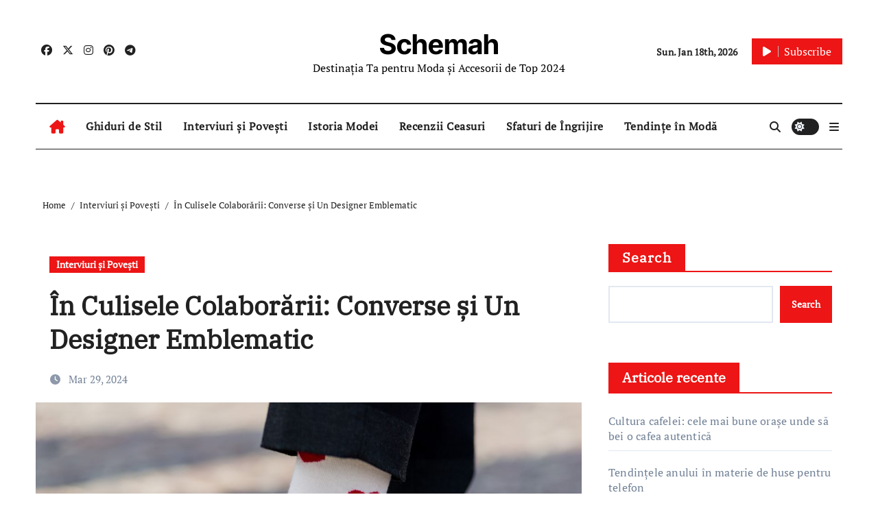

--- FILE ---
content_type: text/html; charset=UTF-8
request_url: https://schemah.ro/in-culisele-colaborarii-converse-si-un-designer-emblematic/
body_size: 12578
content:
<!-- =========================
  Page Breadcrumb   
============================== -->
<!DOCTYPE html>
<html lang="en-US">
<head>
<meta charset="UTF-8">
<meta name="viewport" content="width=device-width, initial-scale=1">
<link rel="profile" href="https://gmpg.org/xfn/11">
<meta name='robots' content='index, follow, max-image-preview:large, max-snippet:-1, max-video-preview:-1' />
	<style>img:is([sizes="auto" i], [sizes^="auto," i]) { contain-intrinsic-size: 3000px 1500px }</style>
	
	<!-- This site is optimized with the Yoast SEO plugin v24.5 - https://yoast.com/wordpress/plugins/seo/ -->
	<title>În Culisele Colaborării: Converse și Un Designer Emblematic - Schemah</title>
	<meta name="description" content="În Culisele Colaborării: Converse și Un Designer Emblematic - Descoperă pe Schemah.ro o selecție curată de tendințe în moda și accesoriile din 2024, de la rochii de seară elegante la ceasuri sofisticate și ghiduri de stil versatil. Indiferent de ocazie, blogul nostru îți oferă inspirația și sfaturile de care ai nevoie pentru a-ți exprima stilul unic. Alătură-te comunității noastre pentru a explora lumea modei fără limite." />
	<link rel="canonical" href="https://schemah.ro/in-culisele-colaborarii-converse-si-un-designer-emblematic/" />
	<meta property="og:locale" content="en_US" />
	<meta property="og:type" content="article" />
	<meta property="og:title" content="În Culisele Colaborării: Converse și Un Designer Emblematic - Schemah" />
	<meta property="og:description" content="În Culisele Colaborării: Converse și Un Designer Emblematic - Descoperă pe Schemah.ro o selecție curată de tendințe în moda și accesoriile din 2024, de la rochii de seară elegante la ceasuri sofisticate și ghiduri de stil versatil. Indiferent de ocazie, blogul nostru îți oferă inspirația și sfaturile de care ai nevoie pentru a-ți exprima stilul unic. Alătură-te comunității noastre pentru a explora lumea modei fără limite." />
	<meta property="og:url" content="https://schemah.ro/in-culisele-colaborarii-converse-si-un-designer-emblematic/" />
	<meta property="og:site_name" content="Schemah" />
	<meta property="article:published_time" content="2024-03-29T12:25:00+00:00" />
	<meta property="article:modified_time" content="2024-03-29T12:31:19+00:00" />
	<meta property="og:image" content="https://schemah.ro/wp-content/uploads/2024/03/In-Culisele-Colaborarii.jpeg" />
	<meta property="og:image:width" content="1200" />
	<meta property="og:image:height" content="900" />
	<meta property="og:image:type" content="image/jpeg" />
	<meta name="author" content="Schemah" />
	<meta name="twitter:card" content="summary_large_image" />
	<meta name="twitter:label1" content="Written by" />
	<meta name="twitter:data1" content="Schemah" />
	<meta name="twitter:label2" content="Est. reading time" />
	<meta name="twitter:data2" content="2 minutes" />
	<script type="application/ld+json" class="yoast-schema-graph">{"@context":"https://schema.org","@graph":[{"@type":"WebPage","@id":"https://schemah.ro/in-culisele-colaborarii-converse-si-un-designer-emblematic/","url":"https://schemah.ro/in-culisele-colaborarii-converse-si-un-designer-emblematic/","name":"În Culisele Colaborării: Converse și Un Designer Emblematic - Schemah","isPartOf":{"@id":"https://schemah.ro/#website"},"primaryImageOfPage":{"@id":"https://schemah.ro/in-culisele-colaborarii-converse-si-un-designer-emblematic/#primaryimage"},"image":{"@id":"https://schemah.ro/in-culisele-colaborarii-converse-si-un-designer-emblematic/#primaryimage"},"thumbnailUrl":"https://schemah.ro/wp-content/uploads/2024/03/In-Culisele-Colaborarii.jpeg","datePublished":"2024-03-29T12:25:00+00:00","dateModified":"2024-03-29T12:31:19+00:00","author":{"@id":"https://schemah.ro/#/schema/person/4b73d719a16e47f06355ac0fd3ee8b2d"},"description":"În Culisele Colaborării: Converse și Un Designer Emblematic - Descoperă pe Schemah.ro o selecție curată de tendințe în moda și accesoriile din 2024, de la rochii de seară elegante la ceasuri sofisticate și ghiduri de stil versatil. Indiferent de ocazie, blogul nostru îți oferă inspirația și sfaturile de care ai nevoie pentru a-ți exprima stilul unic. Alătură-te comunității noastre pentru a explora lumea modei fără limite.","breadcrumb":{"@id":"https://schemah.ro/in-culisele-colaborarii-converse-si-un-designer-emblematic/#breadcrumb"},"inLanguage":"en-US","potentialAction":[{"@type":"ReadAction","target":["https://schemah.ro/in-culisele-colaborarii-converse-si-un-designer-emblematic/"]}]},{"@type":"ImageObject","inLanguage":"en-US","@id":"https://schemah.ro/in-culisele-colaborarii-converse-si-un-designer-emblematic/#primaryimage","url":"https://schemah.ro/wp-content/uploads/2024/03/In-Culisele-Colaborarii.jpeg","contentUrl":"https://schemah.ro/wp-content/uploads/2024/03/In-Culisele-Colaborarii.jpeg","width":1200,"height":900},{"@type":"BreadcrumbList","@id":"https://schemah.ro/in-culisele-colaborarii-converse-si-un-designer-emblematic/#breadcrumb","itemListElement":[{"@type":"ListItem","position":1,"name":"Home","item":"https://schemah.ro/"},{"@type":"ListItem","position":2,"name":"În Culisele Colaborării: Converse și Un Designer Emblematic"}]},{"@type":"WebSite","@id":"https://schemah.ro/#website","url":"https://schemah.ro/","name":"Schemah","description":"Destinația Ta pentru Moda și Accesorii de Top 2024","potentialAction":[{"@type":"SearchAction","target":{"@type":"EntryPoint","urlTemplate":"https://schemah.ro/?s={search_term_string}"},"query-input":{"@type":"PropertyValueSpecification","valueRequired":true,"valueName":"search_term_string"}}],"inLanguage":"en-US"},{"@type":"Person","@id":"https://schemah.ro/#/schema/person/4b73d719a16e47f06355ac0fd3ee8b2d","name":"Schemah","image":{"@type":"ImageObject","inLanguage":"en-US","@id":"https://schemah.ro/#/schema/person/image/","url":"https://secure.gravatar.com/avatar/9ca7303c476fd8c6fce705a2d98308f8?s=96&d=mm&r=g","contentUrl":"https://secure.gravatar.com/avatar/9ca7303c476fd8c6fce705a2d98308f8?s=96&d=mm&r=g","caption":"Schemah"},"sameAs":["https://schemah.ro"]}]}</script>
	<!-- / Yoast SEO plugin. -->


<link rel="alternate" type="application/rss+xml" title="Schemah &raquo; Feed" href="https://schemah.ro/feed/" />
<link rel="alternate" type="application/rss+xml" title="Schemah &raquo; Comments Feed" href="https://schemah.ro/comments/feed/" />
<script type="text/javascript">
/* <![CDATA[ */
window._wpemojiSettings = {"baseUrl":"https:\/\/s.w.org\/images\/core\/emoji\/15.0.3\/72x72\/","ext":".png","svgUrl":"https:\/\/s.w.org\/images\/core\/emoji\/15.0.3\/svg\/","svgExt":".svg","source":{"concatemoji":"https:\/\/schemah.ro\/wp-includes\/js\/wp-emoji-release.min.js?ver=6.7.2"}};
/*! This file is auto-generated */
!function(i,n){var o,s,e;function c(e){try{var t={supportTests:e,timestamp:(new Date).valueOf()};sessionStorage.setItem(o,JSON.stringify(t))}catch(e){}}function p(e,t,n){e.clearRect(0,0,e.canvas.width,e.canvas.height),e.fillText(t,0,0);var t=new Uint32Array(e.getImageData(0,0,e.canvas.width,e.canvas.height).data),r=(e.clearRect(0,0,e.canvas.width,e.canvas.height),e.fillText(n,0,0),new Uint32Array(e.getImageData(0,0,e.canvas.width,e.canvas.height).data));return t.every(function(e,t){return e===r[t]})}function u(e,t,n){switch(t){case"flag":return n(e,"\ud83c\udff3\ufe0f\u200d\u26a7\ufe0f","\ud83c\udff3\ufe0f\u200b\u26a7\ufe0f")?!1:!n(e,"\ud83c\uddfa\ud83c\uddf3","\ud83c\uddfa\u200b\ud83c\uddf3")&&!n(e,"\ud83c\udff4\udb40\udc67\udb40\udc62\udb40\udc65\udb40\udc6e\udb40\udc67\udb40\udc7f","\ud83c\udff4\u200b\udb40\udc67\u200b\udb40\udc62\u200b\udb40\udc65\u200b\udb40\udc6e\u200b\udb40\udc67\u200b\udb40\udc7f");case"emoji":return!n(e,"\ud83d\udc26\u200d\u2b1b","\ud83d\udc26\u200b\u2b1b")}return!1}function f(e,t,n){var r="undefined"!=typeof WorkerGlobalScope&&self instanceof WorkerGlobalScope?new OffscreenCanvas(300,150):i.createElement("canvas"),a=r.getContext("2d",{willReadFrequently:!0}),o=(a.textBaseline="top",a.font="600 32px Arial",{});return e.forEach(function(e){o[e]=t(a,e,n)}),o}function t(e){var t=i.createElement("script");t.src=e,t.defer=!0,i.head.appendChild(t)}"undefined"!=typeof Promise&&(o="wpEmojiSettingsSupports",s=["flag","emoji"],n.supports={everything:!0,everythingExceptFlag:!0},e=new Promise(function(e){i.addEventListener("DOMContentLoaded",e,{once:!0})}),new Promise(function(t){var n=function(){try{var e=JSON.parse(sessionStorage.getItem(o));if("object"==typeof e&&"number"==typeof e.timestamp&&(new Date).valueOf()<e.timestamp+604800&&"object"==typeof e.supportTests)return e.supportTests}catch(e){}return null}();if(!n){if("undefined"!=typeof Worker&&"undefined"!=typeof OffscreenCanvas&&"undefined"!=typeof URL&&URL.createObjectURL&&"undefined"!=typeof Blob)try{var e="postMessage("+f.toString()+"("+[JSON.stringify(s),u.toString(),p.toString()].join(",")+"));",r=new Blob([e],{type:"text/javascript"}),a=new Worker(URL.createObjectURL(r),{name:"wpTestEmojiSupports"});return void(a.onmessage=function(e){c(n=e.data),a.terminate(),t(n)})}catch(e){}c(n=f(s,u,p))}t(n)}).then(function(e){for(var t in e)n.supports[t]=e[t],n.supports.everything=n.supports.everything&&n.supports[t],"flag"!==t&&(n.supports.everythingExceptFlag=n.supports.everythingExceptFlag&&n.supports[t]);n.supports.everythingExceptFlag=n.supports.everythingExceptFlag&&!n.supports.flag,n.DOMReady=!1,n.readyCallback=function(){n.DOMReady=!0}}).then(function(){return e}).then(function(){var e;n.supports.everything||(n.readyCallback(),(e=n.source||{}).concatemoji?t(e.concatemoji):e.wpemoji&&e.twemoji&&(t(e.twemoji),t(e.wpemoji)))}))}((window,document),window._wpemojiSettings);
/* ]]> */
</script>
<link rel='stylesheet' id='newsair-theme-fonts-css' href='https://schemah.ro/wp-content/fonts/3824e0cb83a9da838d68d7834769f61c.css?ver=20201110' type='text/css' media='all' />
<link rel='stylesheet' id='papernews-theme-fonts-css' href='https://schemah.ro/wp-content/fonts/da4a71822ad9fa5cf3250130d7fc167d.css?ver=20201110' type='text/css' media='all' />
<style id='wp-emoji-styles-inline-css' type='text/css'>

	img.wp-smiley, img.emoji {
		display: inline !important;
		border: none !important;
		box-shadow: none !important;
		height: 1em !important;
		width: 1em !important;
		margin: 0 0.07em !important;
		vertical-align: -0.1em !important;
		background: none !important;
		padding: 0 !important;
	}
</style>
<link rel='stylesheet' id='wp-block-library-css' href='https://schemah.ro/wp-includes/css/dist/block-library/style.min.css?ver=6.7.2' type='text/css' media='all' />
<style id='classic-theme-styles-inline-css' type='text/css'>
/*! This file is auto-generated */
.wp-block-button__link{color:#fff;background-color:#32373c;border-radius:9999px;box-shadow:none;text-decoration:none;padding:calc(.667em + 2px) calc(1.333em + 2px);font-size:1.125em}.wp-block-file__button{background:#32373c;color:#fff;text-decoration:none}
</style>
<style id='global-styles-inline-css' type='text/css'>
:root{--wp--preset--aspect-ratio--square: 1;--wp--preset--aspect-ratio--4-3: 4/3;--wp--preset--aspect-ratio--3-4: 3/4;--wp--preset--aspect-ratio--3-2: 3/2;--wp--preset--aspect-ratio--2-3: 2/3;--wp--preset--aspect-ratio--16-9: 16/9;--wp--preset--aspect-ratio--9-16: 9/16;--wp--preset--color--black: #000000;--wp--preset--color--cyan-bluish-gray: #abb8c3;--wp--preset--color--white: #ffffff;--wp--preset--color--pale-pink: #f78da7;--wp--preset--color--vivid-red: #cf2e2e;--wp--preset--color--luminous-vivid-orange: #ff6900;--wp--preset--color--luminous-vivid-amber: #fcb900;--wp--preset--color--light-green-cyan: #7bdcb5;--wp--preset--color--vivid-green-cyan: #00d084;--wp--preset--color--pale-cyan-blue: #8ed1fc;--wp--preset--color--vivid-cyan-blue: #0693e3;--wp--preset--color--vivid-purple: #9b51e0;--wp--preset--gradient--vivid-cyan-blue-to-vivid-purple: linear-gradient(135deg,rgba(6,147,227,1) 0%,rgb(155,81,224) 100%);--wp--preset--gradient--light-green-cyan-to-vivid-green-cyan: linear-gradient(135deg,rgb(122,220,180) 0%,rgb(0,208,130) 100%);--wp--preset--gradient--luminous-vivid-amber-to-luminous-vivid-orange: linear-gradient(135deg,rgba(252,185,0,1) 0%,rgba(255,105,0,1) 100%);--wp--preset--gradient--luminous-vivid-orange-to-vivid-red: linear-gradient(135deg,rgba(255,105,0,1) 0%,rgb(207,46,46) 100%);--wp--preset--gradient--very-light-gray-to-cyan-bluish-gray: linear-gradient(135deg,rgb(238,238,238) 0%,rgb(169,184,195) 100%);--wp--preset--gradient--cool-to-warm-spectrum: linear-gradient(135deg,rgb(74,234,220) 0%,rgb(151,120,209) 20%,rgb(207,42,186) 40%,rgb(238,44,130) 60%,rgb(251,105,98) 80%,rgb(254,248,76) 100%);--wp--preset--gradient--blush-light-purple: linear-gradient(135deg,rgb(255,206,236) 0%,rgb(152,150,240) 100%);--wp--preset--gradient--blush-bordeaux: linear-gradient(135deg,rgb(254,205,165) 0%,rgb(254,45,45) 50%,rgb(107,0,62) 100%);--wp--preset--gradient--luminous-dusk: linear-gradient(135deg,rgb(255,203,112) 0%,rgb(199,81,192) 50%,rgb(65,88,208) 100%);--wp--preset--gradient--pale-ocean: linear-gradient(135deg,rgb(255,245,203) 0%,rgb(182,227,212) 50%,rgb(51,167,181) 100%);--wp--preset--gradient--electric-grass: linear-gradient(135deg,rgb(202,248,128) 0%,rgb(113,206,126) 100%);--wp--preset--gradient--midnight: linear-gradient(135deg,rgb(2,3,129) 0%,rgb(40,116,252) 100%);--wp--preset--font-size--small: 13px;--wp--preset--font-size--medium: 20px;--wp--preset--font-size--large: 36px;--wp--preset--font-size--x-large: 42px;--wp--preset--spacing--20: 0.44rem;--wp--preset--spacing--30: 0.67rem;--wp--preset--spacing--40: 1rem;--wp--preset--spacing--50: 1.5rem;--wp--preset--spacing--60: 2.25rem;--wp--preset--spacing--70: 3.38rem;--wp--preset--spacing--80: 5.06rem;--wp--preset--shadow--natural: 6px 6px 9px rgba(0, 0, 0, 0.2);--wp--preset--shadow--deep: 12px 12px 50px rgba(0, 0, 0, 0.4);--wp--preset--shadow--sharp: 6px 6px 0px rgba(0, 0, 0, 0.2);--wp--preset--shadow--outlined: 6px 6px 0px -3px rgba(255, 255, 255, 1), 6px 6px rgba(0, 0, 0, 1);--wp--preset--shadow--crisp: 6px 6px 0px rgba(0, 0, 0, 1);}:where(.is-layout-flex){gap: 0.5em;}:where(.is-layout-grid){gap: 0.5em;}body .is-layout-flex{display: flex;}.is-layout-flex{flex-wrap: wrap;align-items: center;}.is-layout-flex > :is(*, div){margin: 0;}body .is-layout-grid{display: grid;}.is-layout-grid > :is(*, div){margin: 0;}:where(.wp-block-columns.is-layout-flex){gap: 2em;}:where(.wp-block-columns.is-layout-grid){gap: 2em;}:where(.wp-block-post-template.is-layout-flex){gap: 1.25em;}:where(.wp-block-post-template.is-layout-grid){gap: 1.25em;}.has-black-color{color: var(--wp--preset--color--black) !important;}.has-cyan-bluish-gray-color{color: var(--wp--preset--color--cyan-bluish-gray) !important;}.has-white-color{color: var(--wp--preset--color--white) !important;}.has-pale-pink-color{color: var(--wp--preset--color--pale-pink) !important;}.has-vivid-red-color{color: var(--wp--preset--color--vivid-red) !important;}.has-luminous-vivid-orange-color{color: var(--wp--preset--color--luminous-vivid-orange) !important;}.has-luminous-vivid-amber-color{color: var(--wp--preset--color--luminous-vivid-amber) !important;}.has-light-green-cyan-color{color: var(--wp--preset--color--light-green-cyan) !important;}.has-vivid-green-cyan-color{color: var(--wp--preset--color--vivid-green-cyan) !important;}.has-pale-cyan-blue-color{color: var(--wp--preset--color--pale-cyan-blue) !important;}.has-vivid-cyan-blue-color{color: var(--wp--preset--color--vivid-cyan-blue) !important;}.has-vivid-purple-color{color: var(--wp--preset--color--vivid-purple) !important;}.has-black-background-color{background-color: var(--wp--preset--color--black) !important;}.has-cyan-bluish-gray-background-color{background-color: var(--wp--preset--color--cyan-bluish-gray) !important;}.has-white-background-color{background-color: var(--wp--preset--color--white) !important;}.has-pale-pink-background-color{background-color: var(--wp--preset--color--pale-pink) !important;}.has-vivid-red-background-color{background-color: var(--wp--preset--color--vivid-red) !important;}.has-luminous-vivid-orange-background-color{background-color: var(--wp--preset--color--luminous-vivid-orange) !important;}.has-luminous-vivid-amber-background-color{background-color: var(--wp--preset--color--luminous-vivid-amber) !important;}.has-light-green-cyan-background-color{background-color: var(--wp--preset--color--light-green-cyan) !important;}.has-vivid-green-cyan-background-color{background-color: var(--wp--preset--color--vivid-green-cyan) !important;}.has-pale-cyan-blue-background-color{background-color: var(--wp--preset--color--pale-cyan-blue) !important;}.has-vivid-cyan-blue-background-color{background-color: var(--wp--preset--color--vivid-cyan-blue) !important;}.has-vivid-purple-background-color{background-color: var(--wp--preset--color--vivid-purple) !important;}.has-black-border-color{border-color: var(--wp--preset--color--black) !important;}.has-cyan-bluish-gray-border-color{border-color: var(--wp--preset--color--cyan-bluish-gray) !important;}.has-white-border-color{border-color: var(--wp--preset--color--white) !important;}.has-pale-pink-border-color{border-color: var(--wp--preset--color--pale-pink) !important;}.has-vivid-red-border-color{border-color: var(--wp--preset--color--vivid-red) !important;}.has-luminous-vivid-orange-border-color{border-color: var(--wp--preset--color--luminous-vivid-orange) !important;}.has-luminous-vivid-amber-border-color{border-color: var(--wp--preset--color--luminous-vivid-amber) !important;}.has-light-green-cyan-border-color{border-color: var(--wp--preset--color--light-green-cyan) !important;}.has-vivid-green-cyan-border-color{border-color: var(--wp--preset--color--vivid-green-cyan) !important;}.has-pale-cyan-blue-border-color{border-color: var(--wp--preset--color--pale-cyan-blue) !important;}.has-vivid-cyan-blue-border-color{border-color: var(--wp--preset--color--vivid-cyan-blue) !important;}.has-vivid-purple-border-color{border-color: var(--wp--preset--color--vivid-purple) !important;}.has-vivid-cyan-blue-to-vivid-purple-gradient-background{background: var(--wp--preset--gradient--vivid-cyan-blue-to-vivid-purple) !important;}.has-light-green-cyan-to-vivid-green-cyan-gradient-background{background: var(--wp--preset--gradient--light-green-cyan-to-vivid-green-cyan) !important;}.has-luminous-vivid-amber-to-luminous-vivid-orange-gradient-background{background: var(--wp--preset--gradient--luminous-vivid-amber-to-luminous-vivid-orange) !important;}.has-luminous-vivid-orange-to-vivid-red-gradient-background{background: var(--wp--preset--gradient--luminous-vivid-orange-to-vivid-red) !important;}.has-very-light-gray-to-cyan-bluish-gray-gradient-background{background: var(--wp--preset--gradient--very-light-gray-to-cyan-bluish-gray) !important;}.has-cool-to-warm-spectrum-gradient-background{background: var(--wp--preset--gradient--cool-to-warm-spectrum) !important;}.has-blush-light-purple-gradient-background{background: var(--wp--preset--gradient--blush-light-purple) !important;}.has-blush-bordeaux-gradient-background{background: var(--wp--preset--gradient--blush-bordeaux) !important;}.has-luminous-dusk-gradient-background{background: var(--wp--preset--gradient--luminous-dusk) !important;}.has-pale-ocean-gradient-background{background: var(--wp--preset--gradient--pale-ocean) !important;}.has-electric-grass-gradient-background{background: var(--wp--preset--gradient--electric-grass) !important;}.has-midnight-gradient-background{background: var(--wp--preset--gradient--midnight) !important;}.has-small-font-size{font-size: var(--wp--preset--font-size--small) !important;}.has-medium-font-size{font-size: var(--wp--preset--font-size--medium) !important;}.has-large-font-size{font-size: var(--wp--preset--font-size--large) !important;}.has-x-large-font-size{font-size: var(--wp--preset--font-size--x-large) !important;}
:where(.wp-block-post-template.is-layout-flex){gap: 1.25em;}:where(.wp-block-post-template.is-layout-grid){gap: 1.25em;}
:where(.wp-block-columns.is-layout-flex){gap: 2em;}:where(.wp-block-columns.is-layout-grid){gap: 2em;}
:root :where(.wp-block-pullquote){font-size: 1.5em;line-height: 1.6;}
</style>
<link rel='stylesheet' id='ansar-import-css' href='https://schemah.ro/wp-content/plugins/ansar-import/public/css/ansar-import-public.css?ver=1.0.18' type='text/css' media='all' />
<link rel='stylesheet' id='all-css-css' href='https://schemah.ro/wp-content/themes/newsair/css/all.css?ver=6.7.2' type='text/css' media='all' />
<link rel='stylesheet' id='dark-css' href='https://schemah.ro/wp-content/themes/newsair/css/colors/dark.css?ver=6.7.2' type='text/css' media='all' />
<link rel='stylesheet' id='default-css' href='https://schemah.ro/wp-content/themes/newsair/css/colors/default.css?ver=6.7.2' type='text/css' media='all' />
<link rel='stylesheet' id='bootstrap-css' href='https://schemah.ro/wp-content/themes/newsair/css/bootstrap.css?ver=6.7.2' type='text/css' media='all' />
<link rel='stylesheet' id='newsair-style-css' href='https://schemah.ro/wp-content/themes/paper-news/style.css?ver=6.7.2' type='text/css' media='all' />
<link rel='stylesheet' id='swiper-bundle-css-css' href='https://schemah.ro/wp-content/themes/newsair/css/swiper-bundle.css?ver=6.7.2' type='text/css' media='all' />
<link rel='stylesheet' id='smartmenus-css' href='https://schemah.ro/wp-content/themes/newsair/css/jquery.smartmenus.bootstrap.css?ver=6.7.2' type='text/css' media='all' />
<link rel='stylesheet' id='animate-css' href='https://schemah.ro/wp-content/themes/newsair/css/animate.css?ver=6.7.2' type='text/css' media='all' />
<link rel='stylesheet' id='newsair-custom-css-css' href='https://schemah.ro/wp-content/themes/newsair/inc/ansar/customize/css/customizer.css?ver=1.0' type='text/css' media='all' />
<link rel='stylesheet' id='newsair-style-parent-css' href='https://schemah.ro/wp-content/themes/newsair/style.css?ver=6.7.2' type='text/css' media='all' />
<link rel='stylesheet' id='papernews-style-css' href='https://schemah.ro/wp-content/themes/paper-news/style.css?ver=1.0' type='text/css' media='all' />
<link rel='stylesheet' id='papernews-default-css-css' href='https://schemah.ro/wp-content/themes/paper-news/css/colors/default.css?ver=6.7.2' type='text/css' media='all' />
<script type="text/javascript" src="https://schemah.ro/wp-includes/js/jquery/jquery.min.js?ver=3.7.1" id="jquery-core-js"></script>
<script type="text/javascript" src="https://schemah.ro/wp-includes/js/jquery/jquery-migrate.min.js?ver=3.4.1" id="jquery-migrate-js"></script>
<script type="text/javascript" src="https://schemah.ro/wp-content/plugins/ansar-import/public/js/ansar-import-public.js?ver=1.0.18" id="ansar-import-js"></script>
<script type="text/javascript" src="https://schemah.ro/wp-content/themes/newsair/js/navigation.js?ver=6.7.2" id="newsair-navigation-js"></script>
<script type="text/javascript" src="https://schemah.ro/wp-content/themes/newsair/js/bootstrap.js?ver=6.7.2" id="bootstrap_script-js"></script>
<script type="text/javascript" src="https://schemah.ro/wp-content/themes/newsair/js/swiper-bundle.js?ver=6.7.2" id="swiper-bundle-js"></script>
<script type="text/javascript" src="https://schemah.ro/wp-content/themes/newsair/js/hc-sticky.js?ver=6.7.2" id="sticky-js-js"></script>
<script type="text/javascript" src="https://schemah.ro/wp-content/themes/newsair/js/jquery.sticky.js?ver=6.7.2" id="sticky-header-js-js"></script>
<script type="text/javascript" src="https://schemah.ro/wp-content/themes/newsair/js/jquery.smartmenus.js?ver=6.7.2" id="smartmenus-js-js"></script>
<script type="text/javascript" src="https://schemah.ro/wp-content/themes/newsair/js/jquery.smartmenus.bootstrap.js?ver=6.7.2" id="bootstrap-smartmenus-js-js"></script>
<script type="text/javascript" src="https://schemah.ro/wp-content/themes/newsair/js/jquery.cookie.min.js?ver=6.7.2" id="jquery-cookie-js"></script>
<link rel="https://api.w.org/" href="https://schemah.ro/wp-json/" /><link rel="alternate" title="JSON" type="application/json" href="https://schemah.ro/wp-json/wp/v2/posts/37" /><link rel="EditURI" type="application/rsd+xml" title="RSD" href="https://schemah.ro/xmlrpc.php?rsd" />
<meta name="generator" content="WordPress 6.7.2" />
<link rel='shortlink' href='https://schemah.ro/?p=37' />
<link rel="alternate" title="oEmbed (JSON)" type="application/json+oembed" href="https://schemah.ro/wp-json/oembed/1.0/embed?url=https%3A%2F%2Fschemah.ro%2Fin-culisele-colaborarii-converse-si-un-designer-emblematic%2F" />
<link rel="alternate" title="oEmbed (XML)" type="text/xml+oembed" href="https://schemah.ro/wp-json/oembed/1.0/embed?url=https%3A%2F%2Fschemah.ro%2Fin-culisele-colaborarii-converse-si-un-designer-emblematic%2F&#038;format=xml" />
<style type="text/css" id="custom-background-css">
    .wrapper { background-color: #}
</style>
<style>
  .bs-blog-post p:nth-of-type(1)::first-letter {
    display: none;
}
</style>
<style>
.bs-header-main {
  background-image: url("" );
}
</style>
  <style>
  .bs-default .bs-header-main .inner{
    background-color:  }
  </style>
<style>
.archive-class .sidebar-right, .archive-class .sidebar-left , .index-class .sidebar-right, .index-class .sidebar-left{
    flex: 100;
    width:310px !important;
  }
  .archive-class .content-right , .index-class .content-right {
    width: calc((1130px - 310px)) !important;
  }
</style>
  <style>
  .single-class .sidebar-right, .single-class .sidebar-left{
    flex: 100;
    width:310px !important;
  }
  .single-class .content-right {
    width: calc((1130px - 310px)) !important;
  }
</style>
<style>
  .bs-default .bs-header-main .inner, .bs-headthree .bs-header-main .inner{ 
    height:px; 
  }

  @media (max-width:991px) {
    .bs-default .bs-header-main .inner, .bs-headthree .bs-header-main .inner{ 
      height:px; 
    }
  }
  @media (max-width:576px) {
    .bs-default .bs-header-main .inner, .bs-headthree .bs-header-main .inner{ 
      height:px; 
    }
  }
</style>
<style type="text/css">
  .wrapper{
    background: #fff  }
  body.dark .wrapper {
    background-color: #000;
  }
  <style>
  .bs-default .bs-header-main .inner{
    background-color:rgba(0, 2, 79, 0.7)  }
  </style>
    <style type="text/css">
            
        .site-title a,
        .site-description {
            color: #000;
        }

        .site-branding-text .site-title a {
                font-size: 40px;
            }

            @media (max-width: 991.98px)  {
                .site-branding-text .site-title a {
                    font-size: 35px;

                }
            }

            @media (max-width: 575.98px) {
                .site-branding-text .site-title a {
                    font-size: 30px;

                }
            }

        </style>
    </head>
<body class="post-template-default single single-post postid-37 single-format-standard wp-embed-responsive  ta-hide-date-author-in-list defaultcolor" >
<div id="page" class="site">
<a class="skip-link screen-reader-text" href="#content">
Skip to content</a>
<div class="wrapper" id="custom-background-css">
    <div class="sidenav offcanvas offcanvas-end" tabindex="-1" id="offcanvasExample" aria-labelledby="offcanvasExampleLabel">
    <div class="offcanvas-header">
      <h5 class="offcanvas-title" id="offcanvasExampleLabel"> </h5>
      <span class="btn_close" data-bs-dismiss="offcanvas" aria-label="Close"><i class="fas fa-times"></i></span>
    </div>
    <div class="offcanvas-body">
          </div>
  </div>
    <!--header--> 
  <header class="bs-headthree cont">
        <!-- Main Menu Area-->
        <div class="bs-header-main" style='background-image: url("" );'>
    
        <div class="inner responsive">
          <div class="container">
          <div class="row align-items-center d-none d-lg-flex">
            <!-- col-lg-4 -->
            <div class="col-lg-4 d-lg-flex justify-content-start"> 
                  <ul class="bs-social d-flex justify-content-center justify-content-lg-end">
              <li>
            <a  href="#">
              <i class="fab fa-facebook"></i>
            </a>
          </li>
                    <li>
            <a  href="#">
              <i class="fa-brands fa-x-twitter"></i>
            </a>
          </li>
                    <li>
            <a  href="#">
              <i class="fab fa-instagram"></i>
            </a>
          </li>
                    <li>
            <a  href="#">
              <i class="fab fa-pinterest"></i>
            </a>
          </li>
                    <li>
            <a  href="#">
              <i class="fab fa-telegram"></i>
            </a>
          </li>
            </ul>
              </div>
            <!-- //col-lg-4 -->
            <!-- col-lg-4 -->
            <div class="col-lg-4 text-center">
              <div class="navbar-header d-none d-lg-block">
                                  <div class="site-branding-text"> 
                                                          <p class="site-title"> <a href="https://schemah.ro/" rel="home">Schemah</a></p>
                                        <p class="site-description">Destinația Ta pentru Moda și Accesorii de Top 2024</p>
                  </div>
              </div>
            </div>
          <!-- //col-lg-4 -->
           <!-- col-lg-4 -->
            <div class="col-lg-4 d-lg-flex justify-content-end align-items-center">
                      <div class="top-date ms-1">
            <span class="day">
         Sun. Jan 18th, 2026             </span>
        </div>
     
              <div class="info-right right-nav d-flex align-items-center justify-content-center justify-content-md-end">
                <a href="#" class="subscribe-btn"  target="_blank"><i class="fas fa-play"></i> 
                                  <span>Subscribe</span>
                                </a>
              </div>
                          </div>
          <!-- //col-lg-4 -->
                      </div><!-- /row-->
          <div class="d-lg-none">
                      </div>
        </div><!-- /container-->
      </div><!-- /inner-->
    </div><!-- /Main Menu Area-->
     
<div class="bs-menu-full sticky-header">
  <div class="container">
  <nav class="navbar navbar-expand-lg navbar-wp">
        <!-- Home Icon -->
    <div class="active homebtn home d-none d-lg-flex">
      <a class="title" title="Home" href="https://schemah.ro">
        <span class='fa-solid fa-house-chimney'></span>
      </a>
    </div>
    <!-- /Home Icon -->
         <!-- Mobile Header -->
    <div class="m-header align-items-center justify-content-justify">
                  <!-- navbar-toggle -->
                   <!-- navbar-toggle -->
                      <button id="nav-btn" class="navbar-toggler x collapsed" type="button" data-bs-toggle="collapse"
                       data-bs-target="#navbar-wp" aria-controls="navbar-wp" aria-expanded="false"
                       aria-label="Toggle navigation">
                        <span class="icon-bar"></span>
                        <span class="icon-bar"></span>
                        <span class="icon-bar"></span>
                      </button>
                  <div class="navbar-header">
                                       <div class="site-branding-text"> 
                                                                <p class="site-title"> <a href="https://schemah.ro/" rel="home">Schemah</a></p>
                                            <p class="site-description">Destinația Ta pentru Moda și Accesorii de Top 2024</p>
                    </div>

                  </div>
                  <div class="right-nav"> 
                  <!-- /navbar-toggle -->
                                      <a class="msearch ml-auto" data-bs-target="#exampleModal"  href="#" data-bs-toggle="modal"> 
                      <i class="fa fa-search"></i> 
                    </a>
                                     </div>
                </div>
                <!-- /Mobile Header -->
                    <div class="collapse navbar-collapse" id="navbar-wp">
                      <ul id="menu-menu" class="me-auto nav navbar-nav"><li id="menu-item-49" class="menu-item menu-item-type-taxonomy menu-item-object-category menu-item-49"><a class="nav-link" title="Ghiduri de Stil" href="https://schemah.ro/categorie/ghiduri-de-stil/">Ghiduri de Stil</a></li>
<li id="menu-item-50" class="menu-item menu-item-type-taxonomy menu-item-object-category current-post-ancestor current-menu-parent current-post-parent menu-item-50"><a class="nav-link" title="Interviuri și Povești" href="https://schemah.ro/categorie/interviuri-si-povesti/">Interviuri și Povești</a></li>
<li id="menu-item-51" class="menu-item menu-item-type-taxonomy menu-item-object-category menu-item-51"><a class="nav-link" title="Istoria Modei" href="https://schemah.ro/categorie/istoria-modei/">Istoria Modei</a></li>
<li id="menu-item-52" class="menu-item menu-item-type-taxonomy menu-item-object-category menu-item-52"><a class="nav-link" title="Recenzii Ceasuri" href="https://schemah.ro/categorie/recenzii-ceasuri/">Recenzii Ceasuri</a></li>
<li id="menu-item-53" class="menu-item menu-item-type-taxonomy menu-item-object-category menu-item-53"><a class="nav-link" title="Sfaturi de Îngrijire" href="https://schemah.ro/categorie/sfaturi-de-ingrijire/">Sfaturi de Îngrijire</a></li>
<li id="menu-item-54" class="menu-item menu-item-type-taxonomy menu-item-object-category menu-item-54"><a class="nav-link" title="Tendințe în Modă" href="https://schemah.ro/categorie/tendinte-in-moda/">Tendințe în Modă</a></li>
</ul>                  </div>
              <!-- Right nav -->
              <div class="desk-header right-nav pl-3 ml-auto my-2 my-lg-0 position-relative align-items-center">
                                        <a class="msearch" data-bs-target="#exampleModal"  href="#" data-bs-toggle="modal">
                      <i class="fa fa-search"></i>
                    </a>
                                        <label class="switch" for="switch">
                      <input type="checkbox" name="theme" id="switch" class="defaultcolor" data-skin-mode="defaultcolor">
                      <span class="slider"></span>
                    </label>
                                    <!-- Off Canvas -->
                  <span class="mneu-sidebar offcbtn d-none d-lg-block" data-bs-toggle="offcanvas" data-bs-target="#offcanvasExample" role="button" aria-controls="offcanvas-start" aria-expanded="false">
                    <i class="fas fa-bars"></i>
                  </span>
                  <!-- /Off Canvas -->
                                  </div>
                <!-- /Right nav -->
        </nav> <!-- /Navigation -->
        </div>
      </div>
        </header>
    <!--mainfeatured start-->
  <div class="mainfeatured">
      <div class="featinner">
          <!--container-->
          <div class="container">
              <!--row-->
              <div class="row">              
                    
              </div><!--/row-->
          </div><!--/container-->
      </div>
  </div>
  <!--mainfeatured end-->
  <main id="content" class="single-class content">
  <div class="container"> 
      <!--row-->
        <div class="row">
          <!--==================== breadcrumb section ====================-->
            <div class="bs-breadcrumb-section">
                <div class="overlay">
                    <div class="container">
                        <div class="row">
                            <nav aria-label="breadcrumb">
                                <ol class="breadcrumb">
                                    <div role="navigation" aria-label="Breadcrumbs" class="breadcrumb-trail breadcrumbs" itemprop="breadcrumb"><ul class="breadcrumb trail-items" itemscope itemtype="http://schema.org/BreadcrumbList"><meta name="numberOfItems" content="3" /><meta name="itemListOrder" content="Ascending" /><li itemprop="itemListElement breadcrumb-item" itemscope itemtype="http://schema.org/ListItem" class="trail-item breadcrumb-item  trail-begin"><a href="https://schemah.ro/" rel="home" itemprop="item"><span itemprop="name">Home</span></a><meta itemprop="position" content="1" /></li><li itemprop="itemListElement breadcrumb-item" itemscope itemtype="http://schema.org/ListItem" class="trail-item breadcrumb-item "><a href="https://schemah.ro/categorie/interviuri-si-povesti/" itemprop="item"><span itemprop="name">Interviuri și Povești</span></a><meta itemprop="position" content="2" /></li><li itemprop="itemListElement breadcrumb-item" itemscope itemtype="http://schema.org/ListItem" class="trail-item breadcrumb-item  trail-end"><span itemprop="name"><span itemprop="name">În Culisele Colaborării: Converse și Un Designer Emblematic</span></span><meta itemprop="position" content="3" /></li></ul></div> 
                                </ol>
                            </nav>
                        </div>
                    </div>
                </div>
            </div>
                <!--col-md-->
	<div class="col-lg-9 single content-right">
                <div class="bs-blog-post single"> 
                    <div class="bs-header">
                                        <div class="bs-blog-category">
                                            <a href="https://schemah.ro/categorie/interviuri-si-povesti/" style="background-color:#ed1515" id="category_6_color" >
                            Interviuri și Povești                        </a>
                                     </div>
                                        <h1 class="title" title="În Culisele Colaborării: Converse și Un Designer Emblematic">
                            În Culisele Colaborării: Converse și Un Designer Emblematic                        </h1>
                        <div class="bs-info-author-block">
                            <div class="bs-blog-meta mb-0">
                                                                <span class="bs-blog-date">
                                    <a href="https://schemah.ro/2024/03/">
                                        <time datetime="">
                                            Mar 29, 2024                                        </time>
                                    </a>
                                </span>
                                                            </div>
                        </div>
                    </div>
                <div class="bs-blog-thumb"><img width="1200" height="900" src="https://schemah.ro/wp-content/uploads/2024/03/In-Culisele-Colaborarii.jpeg" class="img-fluid wp-post-image" alt="" decoding="async" fetchpriority="high" srcset="https://schemah.ro/wp-content/uploads/2024/03/In-Culisele-Colaborarii.jpeg 1200w, https://schemah.ro/wp-content/uploads/2024/03/In-Culisele-Colaborarii-300x225.jpeg 300w, https://schemah.ro/wp-content/uploads/2024/03/In-Culisele-Colaborarii-1024x768.jpeg 1024w, https://schemah.ro/wp-content/uploads/2024/03/In-Culisele-Colaborarii-768x576.jpeg 768w" sizes="(max-width: 1200px) 100vw, 1200px" /></div>                <article class="small single">
                    <div class="entry-content">
                        
<p>Una dintre cele mai influente colaborări din lumea modei, care a captivat imaginația purtătorilor de teniși și a entuziaștilor de modă deopotrivă, a fost parteneriatul dintre Converse și designerul emblematic J.W. Anderson. Această colaborare a reușit să îmbine estetica inconfundabilă Converse cu viziunea avangardistă a lui Anderson, creând o colecție care a repus în discuție limitele modei streetwear.</p>



<h2 class="wp-block-heading">Povestea din Spatele Colaborării</h2>



<p>Inițiativa pentru această colaborare a venit din dorința ambelor părți de a explora noi teritorii creative. J.W. Anderson, cunoscut pentru abordarea sa care îmbină genurile și sfidează convențiile, a văzut în Converse partenerul perfect pentru a-și exprima viziunea unică asupra modei. Împreună, au decis să creeze o colecție care să reflecte atât moștenirea sportivă a Converse, cât și estetica modernă a lui Anderson.</p>



<h2 class="wp-block-heading">Din Atelier: Procesul Creativ</h2>



<p>Procesul creativ a fost un dialog continuu între echipele Converse și J.W. Anderson, caracterizat prin experimentare și inovație. Fiecare model din colecție a fost conceput să fie atât un accesoriu de modă cât și o piesă statement, încorporând elemente de design neașteptate &#8211; de la imprimeuri bold până la materiale neconvenționale. Această abordare a dus la crearea unor piese care au depășit așteptările și au definit noi direcții în designul de teniși.</p>



<h2 class="wp-block-heading">Impactul și Recepția Publicului</h2>



<p>Lansarea colecției a fost întâmpinată cu entuziasm atât în rândul fanilor Converse, cât și al admiratorilor lui J.W. Anderson. Criticii de modă au lăudat originalitatea și curajul colaborării, subliniind cum aceasta a reușit să îmbogățească și să diversifice lumea tenișilor. Colecția a devenit rapid un must-have pentru fashionisti, demonstrând că parteneriatele creative pot duce la rezultate impresionante.</p>



<h2 class="wp-block-heading">Reflexii asupra Colaborării</h2>



<p>Reflectând asupra acestei colaborări, este clar că succesul ei rezidă în capacitatea de a îmbina autenticitatea cu inovația. J.W. Anderson și Converse au oferit o nouă perspectivă asupra posibilităților modei streetwear, inspirând designeri și mărci să urmărească propriile lor parteneriate creative.</p>



<p>Această colaborare între Converse și J.W. Anderson rămâne un exemplu strălucit al modului în care două entități din sfere aparent diferite ale modei pot colabora pentru a produce ceva cu adevărat inovator și inspirațional, redefinind percepțiile și așteptările.</p>
            <script>
    function pinIt()
    {
      var e = document.createElement('script');
      e.setAttribute('type','text/javascript');
      e.setAttribute('charset','UTF-8');
      e.setAttribute('src','https://assets.pinterest.com/js/pinmarklet.js?r='+Math.random()*99999999);
      document.body.appendChild(e);
    }
    </script>
    <div class="post-share">
        <div class="post-share-icons cf"> 
            <a class="facebook" href="https://www.facebook.com/sharer.php?u=https://schemah.ro/in-culisele-colaborarii-converse-si-un-designer-emblematic/" class="link " target="_blank" >
                <i class="fab fa-facebook"></i>
            </a>
            <a class="x-twitter" href="http://twitter.com/share?url=https://schemah.ro/in-culisele-colaborarii-converse-si-un-designer-emblematic/&#038;text=%C3%8En%20Culisele%20Colabor%C4%83rii%3A%20Converse%20%C8%99i%20Un%20Designer%20Emblematic" class="link " target="_blank">
                <i class="fa-brands fa-x-twitter"></i>
            </a>
            <a class="envelope" href="mailto:?subject=În%20Culisele%20Colaborării:%20Converse%20și%20Un%20Designer%20Emblematic&#038;body=https://schemah.ro/in-culisele-colaborarii-converse-si-un-designer-emblematic/" class="link " target="_blank" >
                <i class="fas fa-envelope-open"></i>
            </a>
            <a class="linkedin" href="https://www.linkedin.com/sharing/share-offsite/?url=https://schemah.ro/in-culisele-colaborarii-converse-si-un-designer-emblematic/&#038;title=%C3%8En%20Culisele%20Colabor%C4%83rii%3A%20Converse%20%C8%99i%20Un%20Designer%20Emblematic" class="link " target="_blank" >
                <i class="fab fa-linkedin"></i>
            </a>
            <a href="javascript:pinIt();" class="pinterest">
                <i class="fab fa-pinterest"></i>
            </a>
            <a class="telegram" href="https://t.me/share/url?url=https://schemah.ro/in-culisele-colaborarii-converse-si-un-designer-emblematic/&#038;title=%C3%8En%20Culisele%20Colabor%C4%83rii%3A%20Converse%20%C8%99i%20Un%20Designer%20Emblematic" target="_blank" >
                <i class="fab fa-telegram"></i>
            </a>
            <a class="whatsapp" href="https://api.whatsapp.com/send?text=https://schemah.ro/in-culisele-colaborarii-converse-si-un-designer-emblematic/&#038;title=%C3%8En%20Culisele%20Colabor%C4%83rii%3A%20Converse%20%C8%99i%20Un%20Designer%20Emblematic" target="_blank" >
                <i class="fab fa-whatsapp"></i>
            </a>
            <a class="reddit" href="https://www.reddit.com/submit?url=https://schemah.ro/in-culisele-colaborarii-converse-si-un-designer-emblematic/&#038;title=%C3%8En%20Culisele%20Colabor%C4%83rii%3A%20Converse%20%C8%99i%20Un%20Designer%20Emblematic" target="_blank" >
                <i class="fab fa-reddit"></i>
            </a>
            <a class="print-r" href="javascript:window.print()"> 
                <i class="fas fa-print"></i>
            </a>
        </div>
    </div>

                        <div class="clearfix mb-3"></div>
                                            </div>
              </article>
            </div>
                <div class="single-related-post py-4 px-3 mb-4 bs-card-box ">
        <!--Start bs-realated-slider -->
        <div class="bs-widget-title mb-3">
            <!-- bs-sec-title -->
            <h4 class="title">Related Post</h4>
        </div>
        <!-- // bs-sec-title -->
        <div class="row">
            <!-- featured_post -->
                    </div>        
    </div>
    <!--End bs-realated-slider -->
      </div>
        <aside class="col-lg-3 sidebar-right">
                
<div id="sidebar-right" class="bs-sidebar">
	<div id="block-2" class="bs-widget widget_block widget_search"><form role="search" method="get" action="https://schemah.ro/" class="wp-block-search__button-outside wp-block-search__text-button wp-block-search"    ><label class="wp-block-search__label" for="wp-block-search__input-1" >Search</label><div class="wp-block-search__inside-wrapper " ><input class="wp-block-search__input" id="wp-block-search__input-1" placeholder="" value="" type="search" name="s" required /><button aria-label="Search" class="wp-block-search__button wp-element-button" type="submit" >Search</button></div></form></div><div id="block-3" class="bs-widget widget_block">
<div class="wp-block-group"><div class="wp-block-group__inner-container is-layout-flow wp-block-group-is-layout-flow">
<h2 class="wp-block-heading">Articole recente</h2>


<ul class="wp-block-latest-posts__list wp-block-latest-posts"><li><a class="wp-block-latest-posts__post-title" href="https://schemah.ro/cultura-cafelei-cele-mai-bune-orase-unde-sa-bei-o-cafea-autentica/">Cultura cafelei: cele mai bune orașe unde să bei o cafea autentică</a></li>
<li><a class="wp-block-latest-posts__post-title" href="https://schemah.ro/tendintele-anului-in-materie-de-huse-pentru-telefon/">Tendințele anului în materie de huse pentru telefon</a></li>
<li><a class="wp-block-latest-posts__post-title" href="https://schemah.ro/totul-despre-seturile-de-oale-tefal-functionalitate-durabilitate-si-performanta/">Totul despre Seturile de Oale Tefal: Funcționalitate, Durabilitate și Performanță</a></li>
<li><a class="wp-block-latest-posts__post-title" href="https://schemah.ro/moda-in-2025-cum-sa-iti-construiesti-o-garderoba-moderna-si-sustenabila/">Moda în 2025: Cum să îți construiești o garderobă modernă și sustenabilă</a></li>
<li><a class="wp-block-latest-posts__post-title" href="https://schemah.ro/cadouri-personalizate-surprinde-ti-aproape-cu-daruri-unice/">Cadouri Personalizate: Surprinde-ți Aproape cu Daruri Unice</a></li>
</ul></div></div>
</div><div id="block-4" class="bs-widget widget_block">
<div class="wp-block-group"><div class="wp-block-group__inner-container is-layout-flow wp-block-group-is-layout-flow">
<h2 class="wp-block-heading">Categorii</h2>
</div></div>
</div><div id="block-8" class="bs-widget widget_block">
<div class="wp-block-group"><div class="wp-block-group__inner-container is-layout-constrained wp-block-group-is-layout-constrained"><ul class="wp-block-categories-list wp-block-categories">	<li class="cat-item cat-item-8"><a href="https://schemah.ro/categorie/advertoriale-online/">Advertoriale Online</a> (7)
</li>
	<li class="cat-item cat-item-2"><a href="https://schemah.ro/categorie/ghiduri-de-stil/">Ghiduri de Stil</a> (1)
</li>
	<li class="cat-item cat-item-6"><a href="https://schemah.ro/categorie/interviuri-si-povesti/">Interviuri și Povești</a> (1)
</li>
	<li class="cat-item cat-item-4"><a href="https://schemah.ro/categorie/istoria-modei/">Istoria Modei</a> (1)
</li>
	<li class="cat-item cat-item-3"><a href="https://schemah.ro/categorie/recenzii-ceasuri/">Recenzii Ceasuri</a> (1)
</li>
	<li class="cat-item cat-item-1"><a href="https://schemah.ro/categorie/tendinte-in-moda/">Tendințe în Modă</a> (8)
</li>
</ul></div></div>
</div><div id="block-9" class="bs-widget widget_block">
<div class="wp-block-group"><div class="wp-block-group__inner-container is-layout-constrained wp-block-group-is-layout-constrained">
<h2 class="wp-block-heading">Arhive</h2>


<ul class="wp-block-archives-list wp-block-archives">	<li><a href='https://schemah.ro/2025/05/'>May 2025</a>&nbsp;(1)</li>
	<li><a href='https://schemah.ro/2025/02/'>February 2025</a>&nbsp;(3)</li>
	<li><a href='https://schemah.ro/2025/01/'>January 2025</a>&nbsp;(1)</li>
	<li><a href='https://schemah.ro/2024/09/'>September 2024</a>&nbsp;(1)</li>
	<li><a href='https://schemah.ro/2024/08/'>August 2024</a>&nbsp;(1)</li>
	<li><a href='https://schemah.ro/2024/07/'>July 2024</a>&nbsp;(1)</li>
	<li><a href='https://schemah.ro/2024/04/'>April 2024</a>&nbsp;(1)</li>
	<li><a href='https://schemah.ro/2024/03/'>March 2024</a>&nbsp;(9)</li>
</ul></div></div>
</div><div id="block-10" class="bs-widget widget_block">
<div class="wp-block-group"><div class="wp-block-group__inner-container is-layout-constrained wp-block-group-is-layout-constrained">
<h2 class="wp-block-heading">Prieteni</h2>



<ul><li><a href="https://automotorclub.ro/">Stiri Auto - Moto</a></li></ul>
</div></div>
</div></div>        </aside>
        </div>
      <!--/row-->
  </div>
  <!--/container-->
</main> 
<!-- wmm w -->  <!-- </main> -->
    <!--==================== Missed ====================-->
<div class="missed">
  <div class="container">
    <div class="row">
      <div class="col-12">
        <div class="wd-back position-relative">
                    <div class="bs-widget-title">
            <h2 class="title">Vezi și..</h2>
          </div>
                    <div class="missedslider col-grid-4">
               
                  <div class="bs-blog-post three md back-img bshre mb-0"  style="background-image: url('https://schemah.ro/wp-content/uploads/2025/05/Cultura-cafelei-cele-mai-bune-orase-unde-sa-bei-o-cafea-autentica-1024x683.png'); ">
                    <a class="link-div" href="https://schemah.ro/cultura-cafelei-cele-mai-bune-orase-unde-sa-bei-o-cafea-autentica/"></a>
                    <div class="inner">
                                      <div class="bs-blog-category">
                                            <a href="https://schemah.ro/categorie/advertoriale-online/" style="background-color:#ed1515" id="category_8_color" >
                            Advertoriale Online                        </a>
                                     </div>
                                      <h4 class="title sm mb-0"> <a href="https://schemah.ro/cultura-cafelei-cele-mai-bune-orase-unde-sa-bei-o-cafea-autentica/" title="Permalink to: Cultura cafelei: cele mai bune orașe unde să bei o cafea autentică"> Cultura cafelei: cele mai bune orașe unde să bei o cafea autentică</a> </h4> 
                    </div>
                  </div> 
               
                  <div class="bs-blog-post three md back-img bshre mb-0"  style="background-image: url('https://schemah.ro/wp-content/uploads/2025/02/Husee.Ro_-1024x768.webp'); ">
                    <a class="link-div" href="https://schemah.ro/tendintele-anului-in-materie-de-huse-pentru-telefon/"></a>
                    <div class="inner">
                                      <div class="bs-blog-category">
                                            <a href="https://schemah.ro/categorie/advertoriale-online/" style="background-color:#ed1515" id="category_8_color" >
                            Advertoriale Online                        </a>
                                            <a href="https://schemah.ro/categorie/tendinte-in-moda/" style="background-color:#ed1515" id="category_1_color" >
                            Tendințe în Modă                        </a>
                                     </div>
                                      <h4 class="title sm mb-0"> <a href="https://schemah.ro/tendintele-anului-in-materie-de-huse-pentru-telefon/" title="Permalink to: Tendințele anului în materie de huse pentru telefon"> Tendințele anului în materie de huse pentru telefon</a> </h4> 
                    </div>
                  </div> 
               
                  <div class="bs-blog-post three md back-img bshre mb-0"  style="background-image: url('https://schemah.ro/wp-content/uploads/2025/02/Tefal-Duetto.jpg'); ">
                    <a class="link-div" href="https://schemah.ro/totul-despre-seturile-de-oale-tefal-functionalitate-durabilitate-si-performanta/"></a>
                    <div class="inner">
                                      <div class="bs-blog-category">
                                            <a href="https://schemah.ro/categorie/advertoriale-online/" style="background-color:#ed1515" id="category_8_color" >
                            Advertoriale Online                        </a>
                                     </div>
                                      <h4 class="title sm mb-0"> <a href="https://schemah.ro/totul-despre-seturile-de-oale-tefal-functionalitate-durabilitate-si-performanta/" title="Permalink to: Totul despre Seturile de Oale Tefal: Funcționalitate, Durabilitate și Performanță"> Totul despre Seturile de Oale Tefal: Funcționalitate, Durabilitate și Performanță</a> </h4> 
                    </div>
                  </div> 
               
                  <div class="bs-blog-post three md back-img bshre mb-0"  style="background-image: url('https://schemah.ro/wp-content/uploads/2025/02/Tendinte-in-Moda-1024x320.jpg'); ">
                    <a class="link-div" href="https://schemah.ro/moda-in-2025-cum-sa-iti-construiesti-o-garderoba-moderna-si-sustenabila/"></a>
                    <div class="inner">
                                      <div class="bs-blog-category">
                                            <a href="https://schemah.ro/categorie/advertoriale-online/" style="background-color:#ed1515" id="category_8_color" >
                            Advertoriale Online                        </a>
                                     </div>
                                      <h4 class="title sm mb-0"> <a href="https://schemah.ro/moda-in-2025-cum-sa-iti-construiesti-o-garderoba-moderna-si-sustenabila/" title="Permalink to: Moda în 2025: Cum să îți construiești o garderobă modernă și sustenabilă"> Moda în 2025: Cum să îți construiești o garderobă modernă și sustenabilă</a> </h4> 
                    </div>
                  </div> 
                        </div>
        </div><!-- end wd-back -->
      </div><!-- end col12 -->
    </div><!-- end row -->
  </div><!-- end container -->
</div> 
<!-- end missed -->
    <!--==================== FOOTER AREA ====================-->
        <footer> 
            <div class="overlay" style="background-color: ;">
            <!--Start bs-footer-widget-area-->
             
            <!--End bs-footer-widget-area-->
            
            <div class="bs-footer-copyright">
                <div class="container">
                    <div class="row d-flex-space align-items-center ">
                       <div class="col-md-4 footer-inner"> 
                            <div class="copyright ">
                                <p class="mb-0">
                                &copy; Schemah.Ro
                                <span class="sep"> | </span>
									Designed by <a href="https://ezywebdesign.ro">EZY Web Design</a>
                                 </a>
                                </p>
                           </div>  
                        </div>
                        <div class="col-md-4">
                            <div class="footer-logo text-center">  
                                                                 <div class="site-branding-text">
                                        <p class="site-title-footer"> <a href="https://schemah.ro/" rel="home">Schemah</a></p>
                                        <p class="site-description-footer mb-3">Destinația Ta pentru Moda și Accesorii de Top 2024</p>
                                    </div>
                                                                                                                                                    
                            </div>
                        </div>
                        <div class="col-md-4">
                                         <ul class="bs-social justify-content-center justify-content-md-end">
                                      <li><a  href="#"><i class="fab fa-facebook"></i></a></li>
                                            <li><a  href="#"><i class="fa-brands fa-x-twitter"></i></a></li>
                                            <li><a  href="#"><i class="fab fa-instagram"></i></a></li>
                                            <li><a  href="#"><i class="fab fa-pinterest"></i></a></li>
                                            <li><a  href="#"><i class="fab fa-telegram"></i></a></li>
                                    </ul>
      
                        </div>
                    </div>
                 </div>
            </div>

               
                        </div>
        <!--/overlay-->
    </footer>
    <!--/footer-->
</div>
<!--/wrapper-->
    <div class="newsair_stt">
        <a href="#" class="bs_upscr">
            <i class="fas default"></i>
        </a>
    </div>
        <div class="modal fade bs_model" id="exampleModal" data-bs-keyboard="true" tabindex="-1" aria-labelledby="staticBackdropLabel" aria-hidden="true">
        <div class="modal-dialog  modal-lg modal-dialog-centered">
          <div class="modal-content">
            <div class="modal-header">
              <button type="button" class="btn-close" data-bs-dismiss="modal" aria-label="Close"><i class="fa fa-times"></i></button>
            </div>
            <div class="modal-body">
              <form role="search" method="get" class="search-form" action="https://schemah.ro/">
				<label>
					<span class="screen-reader-text">Search for:</span>
					<input type="search" class="search-field" placeholder="Search &hellip;" value="" name="s" />
				</label>
				<input type="submit" class="search-submit" value="Search" />
			</form>            </div>
          </div>
        </div>
    </div>
    <style>
        footer .bs-footer-copyright .custom-logo{
            width:210px;
            height:70px;
        }

        @media (max-width: 991.98px)  {
            footer .bs-footer-copyright .custom-logo{
                width:170px; 
                height:50px;
            }
        }
        @media (max-width: 575.98px) {
            footer .bs-footer-copyright .custom-logo{
                width:130px; 
                height:40px;
            }
        }
        .bs-headthree .bs-header-main .inner{
            background-color: ;
        }
        .bs-headthree .bs-header-main .inner.overlay{
            background: transparent;
        }
    </style>
    <style>
        footer .bs-footer-bottom-area .custom-logo{
            width:210px;
            height:70px;
        }

        @media (max-width: 991.98px)  {
            footer .bs-footer-bottom-area .custom-logo{
                width:170px; 
                height:50px;
            }
        }
        @media (max-width: 575.98px) {
            footer .bs-footer-bottom-area .custom-logo{
                width:130px; 
                height:40px;
            }
        }
    </style>
	<style type="text/css">
		:root {
			--wrap-color: #eff2f7		}
	/*==================== Site Logo ====================*/
	.bs-header-main .navbar-brand img, .bs-headfour .navbar-header img{
		width:250px;
		height: auto;
	}
	@media (max-width: 991.98px)  {
		.m-header .navbar-brand img, .bs-headfour .navbar-header img{
			width:200px; 
		}
	}
	@media (max-width: 575.98px) {
		.m-header .navbar-brand img, .bs-headfour .navbar-header img{
			width:150px; 
		}
	}
	/*==================== Site title and tagline ====================*/
	.site-title a, .site-description{
		color: #000;
	}
	body.dark .site-title a, body.dark .site-description{
		color: #fff;
	}
	/*==================== Top Bar color ====================*/
	.bs-head-detail, .bs-headtwo .bs-head-detail, .mg-latest-news .bn_title{
		background: ;
	}
	/*==================== Menu color ====================*/
	.bs-default .bs-menu-full{
		background: ;
	} 
	.homebtn a {
		color: ;
	}
	@media (max-width: 991.98px)  { 
		.bs-default .bs-menu-full{
			background: var(--box-color);
		}
	}
	/*=================== Slider Color ===================*/
	.multi-post-widget .bs-blog-post.three.sm .title{
		font-size:22px;
	}
	.bs-slide .inner .title{
		font-size:28px;
	} 
	@media (max-width: 991.98px)  {
		.bs-slide .inner .title{ 
			font-size:24px;
		}
		.multi-post-widget .bs-blog-post.three.sm .title{
			font-size:17px;
		}
	}
	@media (max-width: 575.98px) {
		.bs-slide .inner .title{ 
			font-size:20px;
		}
		.multi-post-widget .bs-blog-post.three.sm .title{
			font-size:14px;
		}
	}
	/*=================== Featured Story ===================*/
	.postcrousel .bs-blog-post .title{
		font-size: 24px;
	} 
	@media (max-width:991px) {
		.postcrousel .bs-blog-post .title{ 
			font-size:18px; 
		}
	}
	@media (max-width:576px) {
		.postcrousel .bs-blog-post .title{ 
			font-size: 14px;
		}
	}
	</style>
<script type="text/javascript" src="https://schemah.ro/wp-content/themes/newsair/js/dark.js?ver=6.7.2" id="newsair-dark-js"></script>
<script type="text/javascript" src="https://schemah.ro/wp-content/themes/newsair/js/custom.js?ver=6.7.2" id="newsair_custom-js-js"></script>
	<script>
	/(trident|msie)/i.test(navigator.userAgent)&&document.getElementById&&window.addEventListener&&window.addEventListener("hashchange",function(){var t,e=location.hash.substring(1);/^[A-z0-9_-]+$/.test(e)&&(t=document.getElementById(e))&&(/^(?:a|select|input|button|textarea)$/i.test(t.tagName)||(t.tabIndex=-1),t.focus())},!1);
	</script>
	</body>
</html>

--- FILE ---
content_type: text/css
request_url: https://schemah.ro/wp-content/themes/newsair/style.css?ver=6.7.2
body_size: 15834
content:
/*
Theme Name: Newsair
Theme URI: https://themeansar.com/free-themes/newsair-free-magazine-blog-wordpress-theme/
Author: Themeansar
Author URI: http://themeansar.com
Description: Newsair is a fast, clean, modern-looking Best Responsive News Magazine WordPress theme. The theme is fully widgetized, so users can manage the content by using easy to use widgets. Newsair is suitable for dynamic news, newspapers, magazine, publishers, blogs, editors, online and gaming magazines, newsportals,personal blogs, newspaper, publishing or review siteand any creative website. Newsair is SEO friendly, WPML,Gutenberg, translation and RTL ready. Live preview : https://demo.themeansar.com/newsair and documentation at https://docs.themeansar.com/docs/newsair/
Version: 1.0.0.46
Tested up to: 6.5.5
Requires PHP: 7.0
Requires at least: 5.4
Tags: two-columns, three-columns, left-sidebar, right-sidebar, translation-ready, custom-background, custom-logo, featured-images, footer-widgets, full-width-template, blog, e-commerce, entertainment
License: GNU General Public License v3 or later
License URI: http://www.gnu.org/licenses/gpl.html
Text Domain: newsair
*/
:root {
  --bxsh:0 1px 3px rgb(0 0 0 / 15%);
  --bxshover: 0 4px 60px 0 rgba(0,0,0,0.2);
  --bstras: 0 4px 60px 0 rgba(0,0,0,0.2);
}
/*---------------------------------------
	Body & Global    
-----------------------------------------*/
body {
	text-rendering: optimizeLegibility;
    -webkit-font-smoothing: antialiased;
	padding: 0;
	margin: 0;
	font-family: 'DM Sans', sans-serif;
	font-size: 16px;
	font-weight: 400;
	line-height: 1.78;
	color: var(--text-color);
	text-decoration: none;
}
.boxed {
	width: 1170px;
	margin: 0 auto;
	position: relative;
	box-shadow: 0 0 10px 0 rgba(48, 48, 48, 0.5);
}
/* width */
::-webkit-scrollbar {
  width: 8px;
}

/* Track */
::-webkit-scrollbar-track {
  background: #f1f1f1; 
}
 
/* Handle */
::-webkit-scrollbar-thumb {
  background: #888; 
}

/* Handle on hover */
::-webkit-scrollbar-thumb:hover {
  background: #005aff; 
}
a {
	text-decoration: inherit;
	transition: all .3s ease-out;
}
a:hover {
  text-decoration: none;
}
a:focus {
	outline: 1px solid;
	text-decoration: underline;
}

.end-10{
	right: 10px;
}
.start-10{
	left: 10px;
}
.center-0{
	right: 0;
	left: 0;
	margin: auto;
}
.me-auto{
	justify-content: flex-start;
}
.mx-auto{
	justify-content: center;
}
.ms-auto{
	justify-content: flex-end;
}
.w-50{
	width: 50%;
}
.back-img{
	width: 100%;
	height: 100%;
	object-fit: cover;
}
.mt-40{
	margin-top: 40px;
}
input[type="radio"], input[type="checkbox"]{display: inline;}

input[type="text"]:focus,
input[type="email"]:focus,
input[type="url"]:focus,
input[type="password"]:focus,
input[type="search"]:focus,
input[type="number"]:focus,
input[type="tel"]:focus,
input[type="range"]:focus,
input[type="date"]:focus,
input[type="month"]:focus,
input[type="week"]:focus,
input[type="time"]:focus,
input[type="datetime"]:focus,
input[type="datetime-local"]:focus,
input[type="color"]:focus,
textarea:focus,
select:focus {
	color: var(--text-color);
    box-shadow: 0 0 0 0.063rem rgba(84, 84, 84,.25) !important;
}
select {
	background-clip: padding-box;
	background-color: #fff;
	border: 2px solid #ccc;
	border-radius: 0;
	color: #444;
	display: block;
	font-weight: 400;
	overflow: hidden;
	padding: 6px 12px;
	position: relative;
	text-decoration: none;
	white-space: nowrap;
}
.no-gutter > [class*=col-] {
 padding-right: 0;
 padding-left: 0;
}

input[type="text"],
input[type="email"],
input[type="url"],
input[type="password"],
input[type="search"],
input[type="number"],
input[type="tel"],
input[type="range"],
input[type="date"],
input[type="month"],
input[type="week"],
input[type="time"],
input[type="datetime"],
input[type="datetime-local"],
input[type="color"],
textarea,
select {
    color: var(--text-color);
	background: var(--box-color);
	background-image: -webkit-linear-gradient(rgba(255, 255, 255, 0), rgba(255, 255, 255, 0));
	border: 2px solid var(--bor-color);
	border-radius: 0;
	display: block;
	padding: 13px 16px;
	width: 100%;
    outline: 0;
    height: 54px;
}
textarea {
	height: unset;
}
.input-group .form-control{height: 40px;}
.form-group input[type="text"], 
.form-group input[type="email"] {
	height: 40px;
}
button,
input[type="button"],
input[type="submit"], input[type="reset"] {
	padding: 10px 35px;
	line-height: 30px;
	font-weight: bold;
	font-size: 14px;
	border-width: 2px;
	border-style: solid;
	transition: all 0.4s ease-in-out 0s;
}
input[type="submit"]:hover, input[type="reset"]:hover, button:hover, input[type="submit"]:focus, input[type="reset"]:focus, button:focus {
	transition: all 0.3s ease 0s;
	outline: none;
	box-shadow: 0 4px 20px -5px rgba(0,0,0,0.5);
}
.form-control {
	border-radius: 0;
    margin-bottom: 20px;
    box-shadow: inherit;
    padding: 6px 12px;
    line-height: 40px;
    border-width: 2px;
    border-style: solid;
    height: 40px;
}
.form-control:focus {
    box-shadow: inherit;
}
address { 
	margin: 0 0 1.6rem; 
	line-height: 2; 
}
pre {
	margin-bottom: 32px;
	max-width: 100%;
	overflow: auto;
	padding: 16px;
}
mark, ins, .mark {
	padding: 2px 5px;
	border-radius: 3px;
}
hr { 
	background-color: #e9e9e9; 
	border: 0; 
	height: 1px; 
}
code, kbd, tt, var { 
	font-size: 16px; 
}
code, kbd, tt, var, samp, pre {
    font-family: Inconsolata, monospace;
    -webkit-hyphens: none;
    -moz-hyphens: none;
    -ms-hyphens: none;
    hyphens: none;
}
abbr, acronym { 
	border-bottom: 1px dotted #e9e9e9; 
	cursor: help; 
}
iframe { 
	border: 0; 
}
big { 
	font-size: 125%; 
}
s, strike, del { text-decoration: line-through; }

em, cite, q { font-style:italic; }

ins, mark { text-decoration: none; padding: 0 3px; }

code {
    color: #444444;
}
legend {
  	color: #000;
  	padding: 5px 10px;
  	font-weight: 600;
	display: table;
	max-width: 100%;
	border-bottom: none;
	width: auto;
	padding: 0;
	white-space: normal;
}

table {
    border-collapse: collapse;
    margin: 0 0 1.5em;
    width: 100%;
    word-wrap: break-word;
}
th {
    padding: 0.5rem 0.7rem;
    text-align: left;
}
table, th, td {
    border: 1px solid var(--bor-color);
}

td {
    padding: 0.5rem 0.7rem;
}
.woocommerce table.shop_attributes td p{
	padding: 8px;
}
/**
 * 1. Remove the bottom border in Chrome 57-
 * 2. Add the correct text decoration in Chrome, Edge, IE, Opera, and Safari.
 */
abbr[title] {
  border-bottom: none;
  text-decoration: underline;
  text-decoration: underline dotted;
}

.gallery .gallery-icon img {
    height: auto;
    max-width: 100%;
    padding: 0;
    border: 5px solid #fff;
    -moz-box-shadow: 0 0 5px 2px rgba(45, 20, 20, .3);
    -webkit-box-shadow: 0 0 5px 2px rgba(45, 20, 20, .3);
    box-shadow: 0 0 5px 2px rgba(45, 20, 20, .3);
}
fieldset {
    margin-bottom: 1rem;
    border: 1px solid #e9e9e9;
    margin: 0 2px;
    padding: 0.35rem 0.950rem 0.75rem;
}
fieldset p { margin: 0px 0 20px; }
.post-edit-link i{margin-left: 0px;}
.post-edit-link{margin-left: 5px;}
::-webkit-input-placeholder { color: #463838; }
:-moz-placeholder { color: #463838; }
::-moz-placeholder { color: #463838; }
:-ms-input-placeholder { color: #463838; }
/*Responsive Video*/
.responsive-video {
	height: 0;
	padding-top: 1px;
	position: relative;
	padding-bottom: 56.25%; /*16:9*/
}
.responsive-video iframe {
	top: 0;
	left: 0;
	width: 100%;
	height: 100%;
	position: absolute;
	border: none;
	border-radius: 0;
}
.bs-card-box {
	color: var(--text-color);
	box-shadow: var(--bxsh);
	/* border-radius: 4px; */
}
.wrapper {
    overflow: hidden;
}
.wd-back {
    padding: 20px;
    box-shadow: var(--bxsh);
    margin-bottom: 30px;
} 
.modal .btn-close{
	line-height: 1;
	opacity: 1;
}
.modal .form-control {
	height: 55px;
} 
/*---------------------------------------
	2.2.Typography        
-----------------------------------------*/
h1, .h1 {
	font-size: 34px;
	line-height: 1.3;
}
h2, .h2 {
	font-size: 32px;
	line-height: 1.3;
}
h3, .h3 {
	font-size: 28px;
	line-height: 1.3;
}
h4, .h4 {
	font-size: 24px;
	line-height: 1.3;
}
h5, .h5 {
	font-size: 20px;
	line-height: 1.3;
}
h6, .h6 {
	font-size: 16px;
	line-height: 1.3;
}
h1, .h1, h2, .h2, h3, .h3, h4, .h4, h5, .h5, h6, .h6 {
	font-family: 'Inter Tight';
	font-weight: 800; 
	color: var(--head-color);
	font-feature-settings: "lnum";
    font-variant-numeric: lining-nums;
	letter-spacing: 0;
	text-size-adjust: 100%;
	text-rendering: optimizeSpeed;
}
.alignright {
	text-align: right;
}
.alignleft {
	text-align: left;
}
.aligncenter {
	text-align: center;
}
blockquote {
	position: relative;
	width: 100%;
	border-width: 0 0 0 5px;
	border-style: solid;
	padding-left: 8px;
	padding: 30px;
	border-radius: 10px;
}
blockquote::before {
	content: "\f10d";
	display: table;
	float: left;
	font-family: 'Font Awesome 5 Free';
	font-size: 28px;
	margin-top: 6px;
	font-weight: 900;
	width: 6%;
}
blockquote p {
	font-style: italic;
	width: 94%;
	display: table;
	margin-bottom: 0;
}
.bshre{
	transition-duration: .3s;
    transition-property: transform;
    transition-timing-function: ease-out;
    transition: all 0.3s linear;
}
.bshre:hover{
	transform: translateY(-8px);
}
.mb-n3 {
	margin-bottom: -30px;
}
.mb-n4 {
	margin-bottom: -40px;
}
/*---------------------------------------
  Button Styles           
-----------------------------------------*/
.btn, .more-link {
	font-size: 14px;
	padding: 0px 8px;
	line-height: 30px;
	overflow: hidden;
	position: relative;
	border-radius: 0;
	font-weight: bold;
	display: inline-block;
	transition: all 0.2s ease 0s;
	border-width: 2px;
	border-style: solid;
	border-radius: 0;
}
.btn-theme:hover, .btn-theme:focus {
	transition: all 0.3s ease 0s;
	outline: none;
	box-shadow: 0 4px 20px -5px rgba(0,0,0,0.5);
}
/*---------------------------------------
	Pagination Styles           
-----------------------------------------*/
.pagination > li:first-child > a, .pagination > li:first-child > span {
	border-radius: 0;
}
.pagination > li:last-child > a, .pagination > li:last-child > span {
	border-radius: 0;
}
.pagination > li > a, .pagination > li > span {
	margin: 0 6px 10px;
	border-radius: 0;
	border : none;
	width: 40px;
	height: 40px;
	line-height: 40px;
	padding: 0;
}
.pagination > .active > a, .pagination > .active > a:hover, .pagination > li > a:hover, .pagination > li > a:focus, .pagination > .active > a, .pagination > .active > span, .pagination > .active > a:hover, .pagination > .active > span:hover, .pagination > .active > a:focus, .pagination > .active > span:focus {
	transition: all 0.3s ease 0s;
}
.navigation.pagination .nav-links {
	display: flex;
}
.navigation.pagination .nav-links .page-numbers, .navigation.pagination .nav-links a {
    cursor: pointer;
    display: inline-block;
    font-size: 18px;
    line-height: 40px;
    margin: 0 6px 10px 0;
    padding: 0px 6px;
    vertical-align: baseline;
    white-space: nowrap;
    width: auto;
    min-width: 40px;
    height: 40px;
    box-shadow: 0 1px 3px rgba(0,0,0,0.15);
    transition: all 0.3s ease 0s;
    text-decoration: none;
    position: relative;
    float: left;
}
.navigation.pagination > li:first-child > a, .navigation.pagination > li:first-child > span {
    border-radius: 30px;
}
.single-nav-links {
    text-align: center;
    margin-top: 30px;
}
.single-related-post .col-md-4:nth-child(3) .bs-blog-post{
	margin-bottom: 0;
}
.nav-links {
    display: flex;
    justify-content: space-between;
    width: 100%;
}
.nav-links a, .single-nav-links a {
    font-size: 16px;
    font-weight: 700;
    letter-spacing: -.02em;
    line-height: 1.2;
    width: 100%;
}
.single-nav-links a, .single-nav-links span {
    display: inline-block;
    margin: 0 6px 10px;
    border-radius: 0px;
    height: 40px;
    min-width: 40px;
    box-shadow: 0 1px 3px rgba(0,0,0,0.15);
    transition: all 0.3s ease 0s;
    padding: 0;
    line-height: 40px;
    width: auto;
}
button.mfp-close:hover, button.mfp-close:focus {
	background: inherit;
}
.bs-blog-post .single .nav-links{
	padding: 1rem ;
	border-radius: 0px;
	display: inline-block;
	border-top-width: 1px;
	border-top-style: solid;
}
.post-navigation .nav-previous{
	width: 48%;
	text-align: start;
	display: inline-block;
	float: left;
}
.post-navigation .nav-next{
	width: 48%;
	text-align: end;	
	display: inline-block;
	float: right;
}
/*---------------------------------------
	social Links
-----------------------------------------*/
.bs-social {
	padding: 0px;
	margin: 0;
	display: flex;
	flex-wrap: wrap;
}
.bs-social li {
	display: inline-flex;
	margin-bottom: 5px;
	border-bottom: none;
}
.bs-social li a {
    margin: 2px 2.5px;
}
.bs-social li a i {
	display: inline-flex;
	align-items: center;
	justify-content: center; 
    line-height: 1.3; 
    text-align: center;
    padding: 0;
	margin: 0 5px; 
    position: relative;
    z-index: 1;
    overflow: hidden;
	transition: all 0.8s;
}
.bs-social li a i::after {
	content: '';
	display: block;
	position: absolute;
	bottom: 0%;
	left: 0;
	width: 100%;
	height: 0%;
	z-index: -1;
	-webkit-transition: all 0.8s;
	transition: all 0.8s;
}
.bs-section {
	padding: 50px 0;
}
.bs-default [role=button] {
    cursor: pointer;
    padding: 15px 0;
}
.padding-20 {
   padding: 20px;
}
/*---------------------------------------
	swipper controls         
-----------------------------------------*/
.bs:hover .swiper-button-prev {
	left: 2%;
	opacity: 1;
}
.bs:hover .swiper-button-next {
	right: 2%;
	opacity: 1;
}
.bs .swiper-button-prev, .bs .swiper-button-next {
	width: 35px;
	height: 35px;
	transition: all .3s ease;
	opacity: 1;
	background: #f3eeee;
	color: #005aff;
	border-radius: 5px;
}
.bs .swiper-button-prev:after, .bs .swiper-button-next:after {
    font-size: 18px;
}
.bs .swiper-pagination-bullet {
    width: 12px;
    height: 8px;
    border-radius: 5px;
    opacity: 1;
    -webkit-transition: all 0.5s;
    transition: all 0.5s;
	padding: unset;
	background: #f3eeee;
}
.bs .swiper-pagination-bullet-active {
    width: 18px;
    height: 8px; 
	background: #005aff;
}
.mg-latest-news{
  width: 100%;
  min-height: 40px;
  height: 100%;
  position: relative;
  margin: 0;
  display: flex;
  align-items: center;
}
.mg-latest-news .bn_title .title {
    display: inline-block;
    margin: 0;
    padding: 2px 10px;
    line-height: inherit;
    font-size: 18px;
    font-weight: 600;
    box-sizing: border-box;
}
.mg-latest-news .bn_title i + span{
	margin-left: 5px;
}
.mg-latest-news .bn_title {
  width: auto; 
  display: inline-block;
  position: relative;
  z-index: 1;
}
.mg-latest-news .mg-latest-news-slider a{
  text-decoration: none;
  font-weight: normal;
  padding-left: 20px;
  display: block;
  line-height: 40px;
}
.mg-latest-news .mg-latest-news-slider a .img, .mg-latest-news .mg-latest-news-slider a img{
	width: 40px;
	height: 35px;
	border-radius: 10px;
	margin-right: 8px;
	object-fit: cover;
}
.mg-latest-news .mg-latest-news-slider {
    padding: 0;
    list-style: none;
    font-size: 16px;
    line-height: 35px;
    width: 100%;
    margin: 0 auto;
    white-space: nowrap;
    box-sizing: border-box;
    z-index: 0;
    height: 40px;
    overflow: hidden;
    flex: 1;
}
.mg-latest-news .mg-latest-news-slider a:hover, .mg-latest-news .mg-latest-news-slider a:focus  {
	opacity: 0.7;
}
.mg-latest-news .navbar-nav{
	flex-direction: row;
}
.mg-latest-news .navbar-nav .nav-link {
	margin-right: 20px;
}
.mg-latest-news .navbar-nav .nav-link + ul{
	display: none;
}
.mg-latest-news .navbar-nav.sm-collapsible .sub-arrow{
	display: none;
}
.mg-latest-news .navbar-nav.sm-collapsible .has-submenu {
    padding-right: 0;
}
.mg-latest-news .navbar-nav .nav-link:hover {
	opacity: 0.7;
}
/* --------------------------------------
=========================================
 Header
=========================================
-----------------------------------------*/
/*---------------------------------------
	light/dark switch Styles           
-----------------------------------------*/
.switch {
    position: relative;
    display: inline-block;
    width: 40px;
    height: 24px;
    margin-left: 15px;
    border-radius: 20px;
}
.switch input{
  display: none;
}
.switch .slider{
  position: absolute;
  cursor: pointer;
  top: 0;
  bottom: 0;
  left: 0;
  right: 0;
  border-radius: 5px;
  transition: 0.4s ease-in-out;
}
.switch .slider::before {
    content: '';
    position: absolute;
    width: 18px;
    height: 18px;
    left: 0;
    bottom: 0;
    transition: 0.4s ease-in-out;
    content: "\f185";
    font-family: "Font Awesome 5 Free";
    font-size: 14px;
    font-weight: 900;
    box-sizing: border-box;
    display: flex;
    align-items: center;
    justify-content: center;
    border-radius: 50%;
    margin: 3px; 
}
.switch .dark + .slider::before{ 
  content: "\f186";
  transform: translateX(100%) rotate(230deg);
}
/* -------Header default ---- */
.bs-trhead {
	position: absolute;
	right: 0;
	left: 0;
	z-index: 999;
}
.bs-default .bs-header-main{
	background-repeat: no-repeat;
	background-size: cover;
	background-position: center center;
	background-attachment: scroll;
}
.bs-default .bs-header-main .inner{
	display: flex;
	padding: 15px 0;
	margin: 0;
	height: 130px;
	align-items: center;
	text-align: center;
}
.bs-default .info-right {
	display: flex;
    justify-content: flex-end;
}
.bs-default .info-right div {
	margin-left: 4px;
	margin-right: 4px;
}
.bs-default .navbar-brand {
	margin-right: unset;
}
.bs-default .navbar-wp {
    margin: 0;
    z-index: 999; 
    border-radius: 0;
    min-height: 55px;
	height: auto;
}
.bs-default .bs-menu-full{
	z-index: 999;
}
.is-sticky .sticky-header{
	animation: slide-down 1.07s;
	box-shadow: var(--bxsh);
}
@keyframes slide-down {
    0% {
        opacity: 1;
        transform: translateY(-100%);
    } 
    100% {
        opacity: 1;
        transform: translateY(0);
    } 
}
.bs-menu-full {
	position: relative;
}
.navbar-wp {
	margin: 0;
	padding: 0;
	height: 50px;
	border-radius: 0;
	z-index: 1000; 
}

.navbar-toggler.x, .right-nav a {
    outline: none;
    border: 1px solid transparent;
    padding: 5px;
}
.navbar-toggler.x:focus, .right-nav a:focus{
	border: 1px solid;	
}
.navbar-wp .navbar-nav > li {
    position: relative;
}
.navbar-wp .navbar-nav > li:after {
    content: "";
    width: 0;
    position: absolute;
    height: 2px;
    background: #fff;
    left: 10px;
	bottom: 2px;
	transition: width ease-in 0.3s;
}
.navbar-wp .navbar-nav > li:hover:after {
	width: calc(100% - 20px);
}
.navbar-wp .navbar-nav > li.active:after {
	width: calc(100% - 20px);
}
.bs-default .navbar-wp .navbar-nav > li> a {
    padding: 10px 15px;
}
.right-nav a {
	display: flex;
	align-items: center;
	justify-content: center;
	padding: 0;
	line-height: 1;
    position: relative;
    z-index: 1;
    overflow: hidden;
	margin-left: 15px;
}
.homebtn a {
    padding: 5px 15px;
    font-size: 20px;
}
.right-nav a:hover, .right-nav a:focus {
	outline: none;
	text-decoration: none;
}
.right-nav a.subscribe-btn { 
	display: inline-flex;
    padding: 8px 10px; 
	font-weight: 500;
	width: unset; 
}
.subscribe-btn span { 
    border-left: 1px solid;
    margin-left: 10px;
    padding-left: 8px;
}
.bs-standard .navbar-wp {
	height: 110px;
}
.menu-link-description {
    font-size: 10px;
    padding: 2px 4px;
    margin: 0 3px;
    line-height: 10px;
    background: #fff;
    color: #000;
    position: absolute;
    border-radius: 1px;
    line-height: normal;
    top: 0;
    margin: 0 3px;
    font-weight: 700;
    display: inline-table;
    word-break: keep-all;
    overflow-wrap: unset;
    width: max-content;
    z-index: 9;
}

.menu-link-description:after {
    position: absolute;
    content: '';
    width: 0;
    height: 0;
    border-left: 0 solid transparent;
    border-right: 5px solid transparent;
    border-top: 5px solid #fff;
    left: 3px;
    bottom: -4px;
}
/* ------Sticky Header----- */
.navbar-wp.header.sticky{
	position: fixed;
	min-height: 55px;
	height: auto;
	top: 0;
	left: 0;
	width: 100%;
	box-shadow: 0 0 10px 0 #00000010;
}
/*---------------------------------------
	Top Bar           
-----------------------------------------*/
.bs-head-detail {
	padding: 4px 0;
	position: relative;
	z-index: 1; 
	box-shadow: var(--bxsh);
}
.bs-head-detail ul {
	display: flex;
	margin: 0;
	padding: 0;
}
.bs-head-detail .info-left {
	justify-content: flex-start;
}
.bs-head-detail .info-left li {
	display: inline-block;
	margin-right: 15px;
	padding: 0;
}
.bs-head-detail .info-left li a {
	font-size: 13px;
}
.bs-head-detail .info-left i {
	font-size: 14px;
	padding-right: 10px;
}
.bs-head-detail .btn-theme.quote {
    margin: -5px 0 -5px 0;
    border-radius: 0;
    float: right;
}
.bs-head-detail .top-date {
	display: inline-flex;
	flex-wrap: wrap;
    align-items: center;
    justify-content: center;
    padding: 0 10px;
    border-radius: 5px;
}
.top-date .day {
    font-size: 14px;
    margin-right: 6px;
    line-height: 0.8;
    font-weight: 700;
    letter-spacing: 0.2px;
}
.bs-head-detail .top-date .deta {
	font-size: 13px;
    font-weight: 400;
    line-height: 1.2;
    word-break: break-word;
}
.bs-head-detail .top-date .time {
    padding: 0 4px;
    height: 20px;
    line-height: 1;
    display: flex;
    align-items: center;
    margin-top: 3px;
}
.btn.btn-subscribe {
	padding: 0 8px;
}
.bs-head-detail .info-right {
	justify-content: flex-end;
}
.info-right li {
	display: inline-block;
	margin-right: 15px;
	padding: 0;
}
.info-right li:last-child {
    margin-right: unset;
}
.bs-head-detail .info-right li a {
	font-size: 13px;
}
.bs-head-detail .info-right i {
	font-size: 14px;
	padding-right: 10px;
}
.bs-head-detail .bs-social {
	padding: 0;
	flex-wrap: wrap;
	justify-content: flex-end;
}
.bs-head-detail .bs-social li {
	margin: 0;
	padding: 0;
	display: inline-flex;
}
.bs-head-detail .bs-social li a i {
	font-size: 16px;
	padding-right: unset;
}
.bs-social li a:hover i{
	opacity: 0.7;
}
.right-nav a.bs-cart {
	position: relative;
	padding: 10px 0;
}
.bs-cart-count {
	width: 17px;
	height: 17px;
	font-size: 13px;
	color: #fff;
	line-height: 17px;
	-moz-border-radius: 12px;
	-webkit-border-radius: 12px;
	border-radius: 12px;
	display: flex;
	justify-content: center;
	align-items: center;
	transform: translate(0, -5px);
}
.bs-cart-total {
	margin-right: 8px;
}
.navbar-brand {
	font-size: 26px;
	height: auto;
	line-height: 25px;
	margin-right: 50px;
	padding: 15px 0;
	text-shadow: 2px 2px 1px rgba(150, 150, 183, 0.18);
}
.navbar-brand .site-title {
    font-size: 26px;
    line-height: 1.2;
}
.navbar-brand .site-description {
	font-size: 13px;
	line-height: 0;
	margin-bottom: 0;
}
.navbar-wp .navbar-nav > li> a {
	padding: 0 12px;
	margin-right: 0;
	line-height: 2.2;
	font-size: 16px;
	letter-spacing: 0.5px;
	-webkit-transition: all .25s ease-out;
	-moz-transition: all .25s ease-out;
	transition: all .25s ease-out;
	margin-bottom: 0px;
	font-weight: 600;
	display: block;
}
.navbar-nav {
    /* justify-content: center; */
} 
.navbar-wp .navbar-nav > .active > a, .navbar-wp .navbar-nav > .active > a:hover, .navbar-wp .navbar-nav > .active > a:focus {
	background: none;
}
.navbar-wp .navbar-nav > li > ul > li > a i {
	padding-right: 10px;
}
.navbar-wp .navbar-nav > .disabled > a, .navbar-wp .navbar-nav > .disabled > a:hover, .navbar-wp .navbar-nav > .disabled > a:focus {
	background-color: transparent;
}
.navbar-wp .navbar-nav > .open > a, .navbar-wp .navbar-nav > .open > a:hover, .navbar-wp .navbar-nav > .open > a:focus {
	background: transparent;
}
.navbar-base .navbar-nav > .open > a, .navbar-base .navbar-nav > .open > a:hover, .navbar-base .navbar-nav > .open > a:focus {
	background: transparent;
}
.navbar > .container, .navbar > .container-fluid, .navbar > .container-sm, .navbar > .container-md, .navbar > .container-lg, .navbar > .container-xl, .navbar > .container-xxl {
    align-items: center;
}
.navbar-wp [data-bs-toggle=offcanvas] {
    cursor: pointer;
    padding: 0;
	margin-left: 15px;
}
[role=button] {
    cursor: pointer;
    padding: 15px;
}
.navbar-toggle {
	border-radius: 0;
	margin: 10px auto;
	position: absolute;
	right: 5%;
	border: none;
	box-shadow: none;
}
.navbar-wp .dropdown-menu {
	min-width: 200px;
	padding: 0;
	border: none;
	border-radius: 0;
	z-index: 10;
	right: auto;
	left: 0;
}
.dropdown-menu {
  animation: growDown 300ms ease-in-out forwards;
  transform-origin: top center;
}
@-moz-keyframes growDown {
  0% {
    transform: scaleY(0);
  }
  80% {
    transform: scaleY(1.1);
  }
  100% {
    transform: scaleY(1);
  }
}
@-webkit-keyframes growDown {
  0% {
    transform: scaleY(0);
  }
  80% {
    transform: scaleY(1.1);
  }
  100% {
    transform: scaleY(1);
  }
}
@-o-keyframes growDown {
  0% {
    transform: scaleY(0);
  }
  80% {
    transform: scaleY(1.1);
  }
  100% {
    transform: scaleY(1);
  }
}
@keyframes growDown {
  0% {
    transform: scaleY(0);
  }
  80% {
    transform: scaleY(1.1);
  }
  100% {
    transform: scaleY(1);
  }
}
.navbar-wp .dropdown-menu > li, .navbar-wp .dropdown-menu > li:last-child {
	border: 0
}
.navbar-wp .dropdown-menu > li > a {
	padding: 8px 15px;
	display: block;
	transition: .3s;
	font-weight: bold;
}
.navbar-wp .dropdown-menu > .dropdown-menu {
	right: 0;
	left: auto;
}
.navbar-nav > li:last-child > .dropdown-menu {
	right: 0;
	left: auto;
}
.dropdown-submenu {
	position: relative
}
.dropdown-submenu > .dropdown-menu {
	top: -1px;
	left: 100%;
	margin-top: 0;
	margin-left: 0;
	border-top-left-radius: 0;
	border-bottom-left-radius: 0
}
.dropdown-submenu:hover > .dropdown-menu {
	display: block;
	padding: 0
}
.dropdown-submenu.pull-left {
	float: none
}
.dropdown-submenu.pull-left > .dropdown-menu {
	left: -100%;
	margin-left: 10px
}
.navbar-wp .navbar-brand {
	font-size: 22px;
	line-height: 20px;
	padding: 15px 0;
	transition: all 0.25s ease-out 0s;
}
.navbar-wp .dropdown-menu.searchinner {
    left: inherit !important;
    right: 0!important;
    padding: 10px;
    min-width: 200px;
    box-shadow: var(--bxsh);
    border: 1px solid #c9c9c9;
}
.navbar-wp .dropdown-menu.searchinner .form-control {
    margin-bottom: 0;
}
.navbar-wp .dropdown-menu.searchinner .btn {
    border: medium none;
    border-radius: 0 4px 4px 0;
    height: 40px;
    line-height: 25px;
    padding: 5px 15px;
}
.m-header {
	display: none;
}
.desk-header {
    display: flex;
    padding: 5px 0px 5px 15px;
}
.desk-header .btn-theme{
	padding: 6px 22px;
	line-height: 20px;
    margin-left: 10px;
}
.desk-header .msearch:focus {
	outline: none;
}
.desk-header .msearch {
	/* padding: 8px; */
}
.bs-default .desk-header .msearch {
	/* padding: 8px 10px; */
}

.desk-header .msearch.dropdown-toggle::after {
	content: inherit;
}

form.search-form {
    display: flex;
}
form.search-form label{
    width: 100%;
}
.top-cart {
    margin-left: 10px;
    margin-right: 10px;
    position: relative;
}
/*---------------------------------------
	Top Tags       
-----------------------------------------*/
.mg-tpt-tag-area {
    padding: 10px 0px;
    /* margin: 0; */
    font-size: 14px;
}
.mg-tpt-txnlst .mg-tpt-txnlst-title {
    margin-right: 10px;
    padding: 2px 8px;
	margin-bottom: 0;
	font-weight: 600;
	display: inline;
	font-size: 14px;
}
.mg-tpt-txnlst ul {
    display: inline-block;
    margin: 0;
    padding: 0;
}
.mg-tpt-txnlst ul li {
    display: inline-block;
    margin-right: 0;
}
.mg-tpt-txnlst ul li a:before {
    content: '\f292';
    font-family: 'Font Awesome 5 Free';
    font-size: 10px;
    padding: 0 2px;
    font-weight: 900;
}
.mg-tpt-txnlst ul li a {
    padding: 2px 4px;
    border-radius: 2px;
    font-size: 12px;
    font-weight: bold;
}
/* --------------------------------------

=========================================
	General
=========================================
-----------------------------------------*/
.site-branding-text{
	word-break: break-word;
}
.site-branding-text .site-title a {
	font-weight: 700;
	font-size: 40px;
	line-height: 1.2;
	font-family: 'Inter Tight';
}
.site-branding-text p { 
	margin-bottom: 0;
}
.site-branding-text .site-description { 
	font-size: 16px;
	line-height: 1.3;
}
.col-grid-1 {
	display: grid;
    grid-gap: 1.5rem;
	grid-template-columns: repeat(1, minmax(0, 1fr));
}
.col-grid-2 {
	display: grid;
    grid-gap: 1.5rem;
	grid-template-columns: repeat(2, minmax(0, 1fr));
}
.col-grid-3 {
	display: grid;
    grid-gap: 1.5rem;
	grid-template-columns: repeat(3, minmax(0, 1fr));
}
.col-grid-4 {
	display: grid;
    grid-gap: 1.5rem;
	grid-template-columns: repeat(4, minmax(0, 1fr));
}
.bs-slide .inner .title{
	font-size: 28px;
}
.postcrousel .bs-blog-post .title{
	font-size: 24px;
}
/*=========================================
	Off Canvas
=========================================
-----------------------------------------*/
.offcanvas {
	z-index: 99999;
}
.offcanvas .offcanvas-header{
	justify-content: center;
	box-shadow: 0px 10px 10px 0 #0000001f;
	box-shadow: var(--bxsh);
}
.offcanvas .offcanvas-header .btn_close{
	font-size: 18px;
	line-height: 1;
	cursor: pointer;
	transition: all 0.5s;
}
.sidenav a.nav-link { 
	font-family: "DM Sans", sans-serif;
	font-size: 16px;
	font-weight: 600;
}
.sidenav a.nav-link:focus{
	outline: none;
} 
.sidenav .nav-item .dropdown-menu{
	padding: 0; 
}
.sidenav .nav-item .dropdown-item{
	border-radius: 4px;
	font-weight: 600;
	font-size: 14px;
}
.offcanvas .offcanvas-header .btn_close:hover{
	transform: rotate(90deg);
}
/*=========================================
	missed
=========================================
-----------------------------------------*/
.missed {
	padding-top: 0;
	padding-bottom: 10px;
}
.swiper-navigation .swiper-button-prev, .swiper-navigation .swiper-button-next {
    width: 30px;
    height: 30px;
    transition: all .3s ease;
    opacity: 1;
    background: #f3eeee;
    color: #005aff;
    border-radius: 5px;
	top: 20px;
	margin: 0;
	left: auto;
}
.swiper-navigation .swiper-button-prev:after, .swiper-navigation .swiper-button-next:after {
    font-size: 16px;
}
.swiper-navigation .swiper-button-prev, .swiper-container-rtl + .swiper-navigation .swiper-button-next {
    right: 60px;
}
.swiper-navigation .swiper-button-next, .swiper-container-rtl + .swiper-navigation .swiper-button-prev {
    right: 20px;
}
.missed .swiper-pagination{
	top: 20px;
	right: 20px;
}
.missed .swiper-pagination-bullet, .crousel-widget .swiper-pagination-bullet{
	margin: 0 4px;
	width: 8px;
	height: 4px;
	border-radius: 0;
	padding: 0;
}
.missed .swiper-pagination-bullet-active, .crousel-widget .swiper-pagination-bullet-active{
	width: 18px;
}
.crousel-swiper-pagination{
	position: absolute;
	top: 20px;
	right: 20px;
}
/*---------------------------------------
=========================================
	widget Titlle
=========================================
-----------------------------------------*/
.bs-widget-title  { 
    display: flex;
	width: 100%;
	align-items: center;
	margin-bottom: 20px;
    padding: 0;
    position: relative;
    border-style: solid;
    border-width: 0 0 2px 0;
}
.bs-widget-title .title {
	margin-bottom: 0;
	padding: 5px 0;
	position: relative;
	font-size: 20px;
    font-weight: 700;
	line-height: 1.4;
	padding: 8px 20px;
} 
.bs-widget-title.two .title:before {
    position: absolute;
    content: "";
    height: 3px;
    width: 50%;
    bottom: 0;
    left: 0;
} 
.bs-widget-title.three .title {
   padding-left: 20px;
}
.bs-widget-title.three .title:before {
    position: absolute;
    content: "";
    height: 12px;
    width: 12px;
    bottom: 0;
    left: 0;
    top: 0;
    margin: auto;
    border-radius: 50%;
}
.recentarea {
	border-radius: 5px;
	padding: 20px 20px 10px 20px;
}

/*---------------------------------------
=========================================
	promo widget
=========================================
-----------------------------------------*/
.bs-widget {
    margin-bottom: 30px;
    box-shadow: var(--bxsh);
}
.wp-block-tag-cloud a {
    cursor: pointer;
    display: inline-block;
    font-size: 12px !important;
    font-weight: bold;
    line-height: 20px;
    margin: 0 5px 9px 0;
    padding: 6px 12px;
    transition: all 0.4s ease-in-out 0s;
    border-radius: 0;
    text-transform: capitalize;
    border-width: 1px;
    border-style: solid;
}
.bs-widget .bs-widget-tags a, .bs-sidebar .bs-widget .tagcloud a {
    cursor: pointer;
    display: inline-block;
    font-size: 12px !important;
    font-weight: bold;
    line-height: 20px;
    margin: 0 5px 9px 0;
    padding: 6px 12px;
    transition: all 0.4s ease-in-out 0s;
    border-radius: 0;
    text-transform: capitalize;
    border-width: 1px;
    border-style: solid;
}
/*---------------------------------------
=========================================
	Category Widget
=========================================
-----------------------------------------*/
.custom-cate-list .fea-cate{
	height: 100px;
	background-position: center center; 
	background-size: cover;
	background-repeat: no-repeat;
	display: flex;
	justify-content: space-between;
	align-items: center;
	position: relative;
	overflow: hidden;
	padding: 20px;
	color: #fff;
	font-weight: 600;
	margin-bottom: 20px;
}
.custom-cate-list .fea-cate span{
	color: #fff;
	position: relative;
}
.custom-cate-list .fea-cate span.badge {
    background: #fff;
    color: #000;
    width: 40px;
    height: 40px;
    line-height: 35px;
}
.custom-cate-list .fea-cate::before{
	position: absolute;
	width: 100%;
	height: 100%;
	left: 0;
	right: 0;
	content: "";
	background: rgba(0,0,0,0.3);
}
/*---------------------------------------
=========================================
	Featured widget
=========================================
-----------------------------------------*/
.featured-widget {
	padding-bottom: 0;
}
.featured-widget .bs-blog-post.three.lg {
    height: 530px;
}
.bs-sidebar .featured-widget .featured-widget-content{
	grid-template-columns: repeat(1, minmax(0, 1fr));
}
.featured-widget .featured-widget-content{
	grid-gap: 1rem;
}
/*---------------------------------------
=========================================
	Popular tab widget
=========================================
-----------------------------------------*/
.tabarea-area .nav-tabs .nav-link{
	border-radius: 0;
}
/*---------------------------------------
=========================================
	featured tab widget
=========================================
-----------------------------------------*/
.featured-tab-widget .bs-widget-title {
    justify-content: space-between;
    display: flex;
    align-items: center;
}
.featured-tab-widget .nav-link {
    cursor: pointer;
    font-size: 14px;
	padding: 0.5rem 0rem 0.5rem 1rem;
	font-weight: 600;
}
/*---------------------------------------
=========================================
	Express Widget
=========================================
-----------------------------------------*/
.express-widget {
	padding-bottom: 0;
}
.express-post-1 {
    display: none;
}
.express-widget .bs-blog-post.three.lg {
	height: 400px;
}
/*---------------------------------------
=========================================
	Latest Post Widget
=========================================
-----------------------------------------*/
.latest-post-widget {
	padding-bottom: 1px;
}
/*---------------------------------------
=========================================
	Multi Post Widget
=========================================
-----------------------------------------*/
.multi-post-widget .bs-blog-post.three.sm {
    height: 233px;
}
.multi-post-widget .bs-blog-post.three.sm .title {
   font-size: 22px;
}
.multi-post-widget .bs-blog-post.three.lg {
    height: 520px;
}
.multi-post-widget .inner_columns {
    display: grid;
    grid-template-columns: auto auto;
    grid-gap: 1.5rem;
    padding: 0;
}
.multi-post-widget .inner_columns.one .post-1 {
    grid-area: 1 / 1 / span 2 / span 2;
}
.multi-post-widget .inner_columns.two .post-3 {
    grid-area: 2 / 1 / span 1 / span 2;
}
.multi-post-widget .inner_columns.three {
    grid-template-columns: auto auto auto;
}
/*---------------------------------------
=========================================
	Tabs Post Widget
=========================================
-----------------------------------------*/
.tabs-widget .nav-tabs {
	border: none;
}
.tabs-widget .nav-tabs .nav-link{
	border-radius: 5px;
}
.tabs-widget .nav-link {
    padding: 8px 25px;
}
.tabs-widget .small-post .img-small-post {
    width: 37%;
    height: 95px;
    margin-right: 15px;
}
.bs-sidebar .tabs-widget ul li.nav-item {
	border: none;
	padding: unset;
	margin-bottom: unset;
}
/*---------------------------------------
=========================================
	Video Post Widget
=========================================
-----------------------------------------*/
.video-tab-widget  {
	padding-bottom: 15px;
	background: #000;
}
.video-tab-widget .bs-blog-post.three.lg {
    height: 530px;
}
.video-tab-widget .vertcol{ 
	overflow-y: scroll;
	height: 530px;
}
/* width */
.video-tab-widget ::-webkit-scrollbar {
  width: 3px;
  border-radius: 3px;
}

/*---------------------------------------
=========================================
	Category List Widget
=========================================
-----------------------------------------*/
.custom-cate-list .list-unstyled li {
    border: none;
    padding: 10px 0;
    margin: 0;
}
/*---------------------------------------
=========================================
	Popular Tab Widget
=========================================
-----------------------------------------*/
.tabarea-area .nav-tabs .nav-item{
	padding: 0;
	margin: 0;
}
/*---------------------------------------
=========================================
	Social Icon Widget
=========================================
-----------------------------------------*/
.bs-social span.icon-soci {
    display: inline-flex;
    justify-content: center;
    align-items: center;
    border-radius: 50%;
    width: 58px;
    line-height: 1.2;
    font-size: 25px;
    height: 58px;
    z-index: 1;
    box-shadow: 0 4px 10px 0 #0000006b;
}
.bs-social .icon-soci-content span {
    display: block; 
    font-weight: 600;
    padding: 0px 10px 0px 40px;
    margin-left: -25px;
}
.social-contact-widget .bs-social li{
	margin-bottom: 20px;
	align-items: center;
	overflow: visible;
	line-height: initial;
}
.bs-social .icon-soci-content .bs-count{
	border-top-right-radius: 10px;
	font-size: 16px;
}
.bs-social .icon-soci-content .bs-follow {
    border-bottom-right-radius: 10px;
    font-size: 15px;
    padding-bottom: 2px;
    padding-top: 2px;
}
.bs-sidebar .social-contact-widget .col-grid-3 {
    grid-template-columns: repeat(1, minmax(0, 1fr));
}
/*---------------------------------------
=========================================
	content
=========================================
-----------------------------------------*/
#content {
	padding-top: 40px;
	padding-bottom: 40px;
}
.bs-widget.widget_text h2 {
	font-size: 22px;
	margin-bottom: 15px;
	position: relative;
	padding-bottom: 15px;
	font-weight: 600;
}
.img-shadow {
    box-shadow: -30px 30px 1px 0 #005aff;
}
/*---------------------------------------
=========================================
	Image Ads
=========================================
-----------------------------------------*/
.bs-ads-area img {
    max-width: 100%;
}
/*---------------------------------------
	blogs       
-----------------------------------------*/
.bs-blog-post {
	margin-bottom: 30px;
	box-shadow: var(--bxsh);
	overflow: hidden;
}
.bs-blog-post.lg {
	position: relative;
	height: 475px;
	overflow: hidden;
	margin-left: 0;
	margin-right: 1px;
	margin-bottom: 1px;
	background-color:#000;
}
.bs-blog-post.three.lg.md {
    width: 100%;
    height: 200px;
}
.bs-blog-post.text-start .bs-blog-category {
    justify-content: flex-start;
}
.bs-blog-post.text-center .bs-blog-category {
    justify-content: center;
}
.bs-blog-post.text-end .bs-blog-category {
    justify-content: flex-end;
}
.bs-blog-post:hover {
	box-shadow: var(--bxshover);
}
.bs-blog-thumb {
	position: relative;
    min-height: 20px;
    overflow: hidden;
    max-width: 100%;
}
/* .bs-blog-thumb::before, .bs-blog-post.three::before {
    position: absolute;
    top: 0;
    left: -75%;
    z-index: 2;
    display: block;
    content: '';
    width: 50%;
    height: 100%;
    background: -webkit-linear-gradient(left, rgba(255,255,255,0) 0%, rgba(255,255,255,.3) 100%);
    background: linear-gradient(to right, rgba(255,255,255,0) 0%, rgba(255,255,255,.3) 100%);
    -webkit-transform: skewX(-25deg);
    transform: skewX(-25deg);
    visibility: hidden;
}
.bs-blog-thumb:hover::before, .bs-blog-post.three:hover::before {
    visibility: visible;
	transition: all 1s;
	left: 125%;
} */
.featured-image-caption{
	display: block;
	text-align: center;
}
.bs-blog-post .title{
	word-break: break-word;
}
.link-div {
    display: block;
    position: absolute;
    top: 0;
    right: 0;
    bottom: 0;
    left: 0;
}
.back-img {
	background-color: #333;
	background-size: cover !important;
	background-position: center !important;
	background-repeat: no-repeat !important;
}
.bs-blog-thumb.lg {
	height: 400px;
}
.bs-blog-thumb.md {
	height: 220px;
}
.newsair-dynamic-column-posts .bs-blog-post.bshre{
	margin-bottom: 0px;
}
/*----- blog-post list -----*/
.list-blog.bs-blog-post {
	display: flex;
	align-items: center;
	text-align: left;
	padding: 15px;
}
.list-blog .bs-blog-thumb {
	width: 48.333333%;
    max-width: 48.333333%;
    min-width: 48.333333%;
    height: 260px;
    min-height: 260px; 
}
.list-blog.bs-blog-post .small {
    padding: 0 20px;
	font-size: 17px;
}
.list-blog.bs-blog-post .title, .list-blog.bs-blog-post .bs-blog-meta, .list-blog.bs-blog-post .bs-blog-category {
	margin-bottom: 10px;
}
.list-blog .bs-blog-category {
    justify-content: flex-start;
}
.list-blog.bs-blog-post p{
	word-break: break-word;
}
/*----- Gird Blog Post-----*/
.grid-card .bs-blog-thumb.lg {
    height: 300px;
}
.grid-card .bs-blog-category {
    margin-bottom: 10px;
}
.bs-blog-post.grid-card .title {
    margin-bottom: 10px;
}
.bs-blog-post.grid-card .bs-blog-meta {
    margin-bottom: 10px;
}
.bs-blog-post.grid-card p {
    margin-bottom: 10px;
	word-break: break-word;
}
/*----- blog-post overlay -----*/
.bs-blog-post.three {
	position: relative;
}
.bs-blog-post.three.lg {
	height: 500px;
}
.bs-blog-post.three.md {
	height: 350px;
}
.bs-blog-post.three.sm {
	height: 185px;
	z-index: unset;
}
.bs-blog-post.three .bs-blog-category {
	position: absolute;
	top: 15px;
    z-index: 5;
}
.bs-blog-post.three .title {
	z-index: 5;
	display: -webkit-box;
  -webkit-line-clamp: 3;
  -webkit-box-orient: vertical;  
  overflow: hidden;
  margin-bottom: 8px;
}
.bs-blog-post.three.sm .title {
	font-size: 20px;
	margin-bottom: 0;
}
.bs-blog-post.three .bs-blog-meta {
    margin-bottom: 0;
    z-index: 5;
}
.bs-blog-post.three .inner {
	position: absolute;
	bottom: 0;
	padding: 25px;
	z-index: 5;
	top: 0;
	bottom: 0;
	right: 0;
	left: 0;
	display: flex;
	justify-content: flex-end;
	flex-direction: column;
}
.bs-blog-post.three .inner:after {
	position: absolute;
	content: '';
	width: 100%;
	height: 100%;
	left: 0;
	top: 0;
	z-index: 0;
	background-image: linear-gradient( 180deg,rgba(0,0,0,0) 0,rgba(0,0,0,0) 45%,rgba(0,0,0,.4) 60%,#000000d9 100%);
}
/*----- Double Category small-post -----*/
.double-category-posts .colinn {
    padding: 20px;
    padding-bottom: 0;
    margin-bottom: 30px;
    background: var(--box-color);
}
.small-post.bs-post-1 {
    padding: 0;
    position: relative;
    margin-bottom: 15px;
    flex-direction: column;
}
.small-post.bs-post-1  .img-small-post {
    height: 370px;
    width: 100%;
    margin-right: auto;
    margin-bottom: 10px;
}
.small-post.bs-post-1 .small-post-content { 
    width: 100%;
}
.small-post.bs-post-1 .small-post-content .bs-blog-category { 
    position: absolute;
    top: 0;
    left: 10px;
}
.small-post.bs-post-1 .small-post-content.no-img .bs-blog-category { 
    position: unset;
}
.small-post.bs-post-1 .small-post-content .title { 
    font-size: 22px;
	margin-bottom: 10px;
}
.double-category-posts .small-post-content p{
	font-size: 17px;
}
.double-category-posts .small-post-content .bs-blog-meta{
	margin-bottom: 10px;
}
.bs-sidebar .double-category-posts {
	grid-template-columns: repeat(1, minmax(0, 1fr));
}
.bs-sidebar .double-category-posts .colinn{
	padding: 0;
	margin-bottom: 0;
}
/*----- List small-post-widget -----*/
.small-post-list-widget {
	padding-bottom: 0;
}
.small-post-list-widget .small-post .img-small-post {
	width: 35%;
    height: 110px;
}
.small-post-list-widget .small-post-list-inner .small-post:nth-last-child(2){
	border-bottom-style: none;
}
.small-post-list-widget .small-post-list-inner{
	grid-row-gap: 0;
}
.bs-sidebar .small-post-list-widget .small-post-list-inner{
	grid-template-columns: repeat(1, minmax(0, 1fr));
}
.bs-sidebar .small-post-list-widget .small-post-list-inner .small-post:nth-last-child(2){
	border-bottom-style: solid;
}
.bs-sidebar .small-post-list-widget .small-post-list-inner .small-post:nth-last-child(1){ 
	margin-bottom: 0;
	padding-bottom: 0;
}
footer .small-post-list-widget .small-post-list-inner{
	grid-template-columns: repeat(1, minmax(0, 1fr));
}
footer .small-post-list-widget .small-post{
	display: none;
}
footer .small-post-list-widget .small-post:nth-child(1), footer .small-post-list-widget .small-post:nth-child(2){
	display: flex;
}
footer .small-post-list-widget .small-post:nth-child(3){
	display: flex;
	border-bottom:0 ;
}
/*----- Recent small-post -----*/
.bs-recent-blog-post {
	margin-bottom: 30px;
}
.bs-recent-blog-post .small-post {
	/* margin-bottom: 10px; */
}
.bs-recent-blog-post .small-post .img-small-post {
	width: 70px;
    height: 70px;
}
.bs-recent-blog-post .small-post .img-small-post.full{
	height: auto;
}
.bs-recent-blog-post .small-post .img-small-post img {
	width: 100%;
	height: 100%;
	object-fit: cover;
}
.bs-recent-blog-post .small-post .img-small-post.full img{
	max-width: 100%;
    height: auto;
}
.bs-recent-blog-post .small-post .img-small-post.right {
    margin-left: 15px;
    margin-right: 0;
}
.bs-recent-blog-post .small-post .title {
	margin-bottom: 0;
}
.bs-recent-blog-post .bs-blog-meta span {
    font-size: 12px;
}
/*----- List small-post -----*/
.small-post {
    position: relative;
    overflow: hidden;
    margin-bottom: 10px;
    display: -ms-flexbox;
    display: flex;
    -ms-flex-align: center;
    align-items: center;
    padding: 0;
    padding-bottom: 10px;
    border-bottom-style: solid;
    border-bottom-width: 1px;
	gap: 20px;
}
.small-post:last-child{
	border-bottom: none;
}
.small-post .img-small-post {
	width: 35%;
	height: 110px;
	overflow: hidden;
	position: relative;
	transition: all .3s ease-out;
	box-shadow: var(--bxsh);
}
.small-post-content {
	-ms-flex: 1;
	flex: 1;
}
.small-post .title{
	font-size: 16px;
	font-weight: 700;
    line-height: 1.2;
}
.small-post .title { 
    display: -webkit-box;
    -webkit-line-clamp: 2;
    -webkit-box-orient: vertical;
    overflow: hidden;
}
.bs-widget .small-post-content .title{
	font-size: 16px;
	font-weight: 600;
    line-height: 1.2;
    text-align: left;
}
.small-post .small-post-content .bs-blog-category {
	margin-bottom: 8px;
}
/*----- blog-post slider -----*/
.mainfeatured {
	background-repeat: no-repeat;
	background-size: cover;
	background-position: center;
	position: relative;
	margin-top: 40px;
}
.mainfeatured .featinner {
	z-index: 1;
}
.mainfeatured.over { 
	margin-bottom: 40px;
}
.mainfeatured.over .featinner {
    padding-bottom: 30px;
    padding-top: 30px;
    background-color: rgba(18,16,38,0.6);
}
.bs-slide.bs-blog-post.three.lg {
	height: 470px;
}
.mainfeatured .bs-widget {
    margin-bottom: 0px;
    box-shadow: none;
	background-color: transparent;
}
/*----- blog-post category -----*/
.bs-blog-category {
    position: relative;
    display: flex;
    flex-wrap: wrap;
    align-items: center;
    margin-top: 10px;
    margin-bottom: 20px;
    margin-left: -4px;
    margin-right: -4px;
}
.bs-blog-category a {
	font-size: 14px;
    padding: 5px 10px;
    line-height: 1;
    font-weight: 700;
    cursor: pointer;
	margin-left: 4px;
	margin-right: 4px; 
	margin-top: 3px;
	margin-bottom: 3px; 
	display: inline-flex;
	align-items: center;
	/* box-shadow: 3px 3px 6px rgba(117, 117, 117, 0.3); */
}
.bs-blog-post .title {
	font-size: 20px;
	margin-bottom: 20px;
	text-decoration: none;
	display: -webkit-box;
    -webkit-line-clamp: 3;
    -webkit-box-orient: vertical;
    overflow: hidden;
}
.bs-blog-post .title.sm {
	font-size: 22px;
	line-height: 1.2;
}
.bs-blog-post .small {
	padding: 20px 20px;
	font-size: 17px;
}
/*----- blog-post post-share-icons -----*/
.post-share-icons {
    display: flex;
    flex-wrap: wrap;
    list-style: none;
    padding: 30px 0;
    justify-content: center;
}
.post-share-icons a {
	width: 36px;
    height: 36px;
    margin-right: 0.538rem;
	margin-top: 10px;
    text-align: center;
    line-height: 36px;
    position: relative;
    z-index: 1;
    display: inline-flex;
	justify-content: center;
	align-items: center;
    border-radius: 50%;
    overflow: hidden;
    transition: all 0.2s;
}
.post-share-icons a:hover {
	/* box-shadow: var(--bxshover); */
}
/*----- blog-post meta -----*/
.bs-blog-post .bs-blog-meta {
	margin-bottom: 20px;
}
.bs-post-meta a {
    display: inline-block;
}
.bs-blog-meta span {
	padding-right: 5px;
	font-size: 15px;
    font-weight: 500;
}
.bs-blog-meta .bs-author img {
	border-radius: 50%;
    width: 20px;
    height: 20px;
    margin-right: 8px;
    margin-left: 1px;
    display: unset;
    box-shadow: 0px 2px 8px 1px rgba(33, 33, 33, 0.3);
}
.bs-blog-date:before, .comments-link:before, .cat-links:before, .tag-links:before {
    font-family: 'Font Awesome 5 Free';
    font-weight: 900;
    position: relative;
    display: inline-block;
    padding-right: 8px;
    padding-left: 1px;
    text-decoration: inherit;
    vertical-align: baseline;
    opacity: 0.8;
}
.bs-blog-date:before{
	content: "\f017";
}
.comments-link:before {
    content: "\f086";
}
.cat-links:before { content: "\f07c"; }
.tag-links:before { content: "\f02c"; }
.bs-author-pic img {
	width: 80px;
	height: 80px;
}
.wigethomemain .bs-blog-post .title {
    font-size: 28px; 
}
/*----- blog-post single -----*/
.bs-blog-post.single {
	text-align: start;
}
.bs-blog-post.single .bs-header .title {
    font-size: 38px;
	display: inherit;
	overflow: inherit;
	word-break: break-word;
}
.bs-blog-post .bs-header {
    padding: 20px;
}
.bs-blog-post .bs-header h4 {
    font-size: 14px;
    font-weight: 700;
    margin-bottom: 0;
}
.bs-blog-post .bs-header .bs-info-author-block {
    box-shadow: inherit;
    margin:0;
    padding: 0;
	border: none;
}
.bs-blog-post .bs-header .bs-author-pic img {
    width: 40px;
    height: 40px;
}
.bs-info-author-block {
	display: flex;
	border-width: 2px 0 2px 0;
    border-style: solid;
    border-color: #e5e5e5; 
}
.bs-info-author-block .bs-author-pic img {
    margin: 0 15px 0 0;
    border-radius: 50%;
    box-shadow: 0 2px 2px 0 rgb(0 0 0 / 14%), 0 3px 1px -2px rgb(0 0 0 / 20%), 0 1px 5px 0 rgb(0 0 0 / 12%);
    width: 80px;
    height: 80px;
    max-width: unset !important;
    border-width: 3px;
    border-style: solid; 
}
.bs-info-author-block.py-4.px-3.mb-4 .bs-author-pic img {
	margin: 0;
}
.bs-info-author-block.py-4.px-3.mb-4{
	border-radius: 5px;
}
/*----- comments -----*/
.bs-blog-post img{ max-width: 100%; height: auto;}
.comment-list {
	list-style: none;
	padding: 0;
	margin: 0;
}
.comments-area .comment-body {
    position: relative;
    padding: 25px 25px 25px 70px;
    min-height: 120px;
    overflow-wrap: break-word;
    word-wrap: break-word;
    border-radius: 3px;
    z-index: 0;
	margin-bottom: 25px;
	border-bottom-width: 1px;
	border-bottom-style: solid;
}
.comment-list .children {
    position: relative;
    padding: 0;
    margin: 0;
    margin-left: 2.5rem;
    z-index: 0;
    list-style: none;
}
.comment-body .reply {
    text-align: right;
}
#comments img {max-width: 100%;}
.reply a {
    font-size: 14px;
    padding: 5px 17px;
    font-weight: bold;
    transition: 0.3s ease-in-out 0s;
    border-radius: 0;
    display: inline-block;
    border-width: 1px;
    border-style: solid;
}
.comments-area .comment-meta {
    display: -ms-flexbox;
    display: flex;
    -ms-flex-wrap: wrap;
    flex-wrap: wrap;
    -ms-flex-align: flex-start;
    align-items: flex-start;
    -ms-flex-direction: row;
    flex-direction: row;
}
.comment-meta .comment-metadata {   
	display: flex;
	width: 100%;
	justify-content: space-between;
}
.comment-metadata .edit-link:before {
	content: "\f044";
	font-family: 'Font Awesome 5 Free';
	font-weight: 900;
	font-size: 14px;
	margin-right: 5px;
}
.comment-content {
    position: relative;
    z-index: 0;
    padding: 16px 40px 16px 0;
}
.comments-area img.avatar {
	border-radius: 60%;
    position: absolute;
    z-index: 0;
    left: 0;
    top: 28px;
    width: 60px;
    height: 60px;
    box-shadow: 0 2px 2px 0 rgb(0 0 0 / 14%), 0 3px 1px -2px rgb(0 0 0 / 20%), 0 1px 5px 0 rgb(0 0 0 / 12%);
    border-width: 3px;
    border-style: solid;
}
.comments-title{
	word-break: break-word;
}
/*----- masonary -----*/
.bs-masonry-columns {
	columns: 3;
	column-gap: 1.5rem;
}
.bs-masonry-columns .bs-blog-post { 
  margin: 0 1rem 1rem 0;
  display: inline-block;
  width: 100%; 
}
/*---------------------------------------
	3.16.bs-contact-section      
-----------------------------------------*/
.bs-contact .overlay {
	padding: 40px 0;
	margin: 0;
}
.widget_newsair_custom_widget h5 , .newsair_contact_widget h6 {
	font-size: 16px;
	font-weight: bold;
	margin-bottom: 40px;
	position: relative;
	padding-bottom: 15px;
	border-bottom-style: solid;
	border-bottom-width: 1px;
}
.bs-widget-address {
	padding: 0px;
}
.bs-contact .bs-widget-address > li:first-child {
	padding-top: 0;
}
.bs-widget-address > li {
	list-style: none;
	padding: 8px 0;
}
.bs-widget-address > li:last-child {
	border-bottom: none;
}
.bs-widget-address li span.icon-addr {
	float: left;
	height: 30px;
	line-height: 38px;
	margin-right: 18px;
	text-align: center;
	width: 30px;
	display: inline-block;
	border-radius: 10px;
}
.bs-widget-address li span.icon-addr i {
	font-size: 24px;
}
.bs-widget-address strong {
	padding-right: 5px;
}
/*---------------------------------------
	3.17.bs-gmap-section      
-----------------------------------------*/
.bs-gmap-wrapper {
	padding: 0;
	margin: 0;
}
.bs-gmap-wrapper #map {
	padding: 0;
	width: 100%;
	height: auto;
	border: 0;
	margin-bottom: -10px;
}
.bs-gmap-wrapper {
	padding: 0;
	margin: 0;
}
/* --------------------------------------
=========================================
	4.bs-breadcrumb-section
=========================================
-----------------------------------------*/
.bs-breadcrumb-section {
	margin-top: -20px;
	margin-bottom: 20px;
}
.bs-breadcrumb-section .overlay {
	padding: 10px 10px;
	position: relative;
	box-shadow: var(--bxsh);
}
.bs-breadcrumb-section .breadcrumb span {
    word-break: break-word;
}
.bs-breadcrumb-section .breadcrumb {
    margin-bottom: 0;
}
.bs-breadcrumb-section .breadcrumb, .bs-breadcrumb-section .breadcrumb a {
    font-size: 13px;
}
.bs-breadcrumb-title {
	padding: 0;
}
.bs-breadcrumb-title h1 {
	font-size: 40px;
	font-weight: 700;
	margin: 0;
	line-height: 48px;
	padding-bottom: 0px;
}
.bs-page-breadcrumb {
	list-style: none outside none;
	margin-bottom: 0;
	padding: 0;
	font-size: 15px;
	line-height: 30px;
}
.bs-page-breadcrumb > li {
	display: inline-block;
}
.bs-page-breadcrumb > li + li:before {
	content: "\f178";
	font-family: 'Font Awesome 5 Free';
	padding: 0 5px;
}
.bs-breadcrumb-section .bs-blog-category{
	position: relative;
	left: 0;
}
.bs-breadcrumb-inner {
	display: flex;
    width: 100%;
}
/* --------------------------------------
=========================================
	Page Title
=========================================
-----------------------------------------*/
.page-entry-title .bs-breadcrumb-section{
	margin: 0;
}
.page-entry-title .bs-breadcrumb-section .overlay{
	box-shadow: none;
	padding: 0;
}
.page-entry-title{
    display: flex;
    align-items: center;
    padding: 10px;
    justify-content: space-between;
    margin-bottom: 20px;
}
.page-entry-title:has(.entry-title.title){
	padding: 20px;
}
/* --------------------------------------
=========================================
	5.bs-sidebar
=========================================
-----------------------------------------*/
.bs-sidebar a {
	transition: all 0.3s ease 0s;
}
.bs-sidebar .bs-widget .btn {
	padding: 2px 12px;
	border: none;
	border-radius: 0;
	height: 40px;
}
.bs-sidebar .bs-widget {
	margin-bottom: 30px;
    padding: 15px 15px 5px 15px;
    box-shadow: var(--bxsh);
	overflow: hidden;
	word-break: break-word;
}
.bs-sidebar .bs-widget .wd-back{
	padding: 0;
	box-shadow: none;
	margin-bottom: 10px;
}
.bs-widget ul {
	padding: 0;
	margin: 0;
	list-style: none;
}
.bs-widget ul li:last-child {
	border: none;
	margin-bottom: 0;
}
.bs-widget ul li {
	display: block;
	letter-spacing: 0.2px;
	line-height: 22px;
	margin: 0 0 10px;
	overflow: hidden;
	padding: 0;
	border-width: 0 0 1px 0;
	border-style: solid;
}
.bs-sidebar .bs-widget h2 form {
    padding: 0 10px;
}
.bs-sidebar .bs-widget ul li {
	padding: 10px 0;
	position: relative;
	transition: all 0.4s ease-in-out 0s;
}
.bs-sidebar .bs-widget ul li a:hover {
	transition: all 0.4s ease-in-out 0s;
}
.bs-sidebar .bs-widget ul.menu li .sub-menu {
	margin-left: 15px;
}
.bs-sidebar .bs-widget ul.menu li .sub-menu li {
	border-bottom: none;
	padding: 10px 0 0;
}
.bs-sidebar .bs-widget.widget_search .btn {
	border: medium none;
    border-radius: 0;
    height: 40px;
    line-height: 25px;
    padding: 5px 15px;
    transition: all 0.3s ease 0s;
}
.bs-sidebar .bs-widget .bs-widget-tags, .bs-sidebar .bs-widget .tagcloud {
	margin: 0 0 10px;
	overflow: hidden;
	padding: 0;
}
.bs-sidebar .bs-widget .bs-widget-tags a, .bs-sidebar .bs-widget .tagcloud a, footer .bs-widget .tagcloud a {
	cursor: pointer;
    display: inline-block;
    font-size: 12px !important;
    font-weight: bold;
    line-height: 20px;
    margin: 0 5px 9px 0;
    padding: 6px 12px;
    transition: all 0.4s ease-in-out 0s;
    text-transform: capitalize;
    border-width: 1px;
    border-style: solid;
}
.bs-sidebar .bs-widget-tags a:hover, .bs-sidebar .bs-widget .tagcloud a:hover {
	transition: all 0.4s ease-in-out 0s;
}
.bs-sidebar .bs-widget ul.bs-social {
	padding: 10px 0px;
	margin: 0;
}
.bs-sidebar .bs-widget ul.bs-social li {
	display: inline-flex;
	border: inherit;
	padding: 0;
}
.bs-sidebar .bs-widget ul.bs-social li a i {  
	margin: 0px;
	text-align: center;  
	padding: 0;
}
form.wp-block-search {
	overflow: hidden;
}
/*--bs-blog-post end--*/ 
/*--bs-recent-slider--*/ 
.recentarea-slider {
    height: 467px;
    counter-reset: tr_post;
    position: relative;
}
.recentarea-slider .swiper-button-prev, .recentarea-slider .swiper-button-next {
    position: absolute;
    top: 20px;
    transform: rotate(90deg);
}
.recentarea-slider .small-post {
    counter-increment: tr_post;
    border-width: 0 0 1px 0;
	border-style: solid;
	padding-bottom: 15px;
}
.recentarea-slider .img-small-post:before {
  	content:  counter(tr_post);
    width: 25px;
    height: 25px;
    display: flex;
    justify-content: center;
    align-items: center;
    border-radius: 50%;
    font-size: 14px;
    font-weight: 700;
    background: #005aff;
    color: #fff;
    border: 2px solid #fff;
    position: absolute;
    left: 0;
    top: 0;
}
.recentarea-slider .small-post .img-small-post {
	width: 80px;
	height: 80px;
	border-radius: 50%;
	overflow: unset;
	box-shadow: 0px 2px 0 0px #005aff;
}
/*--bs-category List With Img--*/ 
.custom-cate-list ul li a{
	min-height: 100px;
	background-position: center center; 
	background-size: cover;
	background-repeat: no-repeat;
	display: flex;
	justify-content: space-between;
	align-items: center;
	position: relative;
	overflow: hidden;
	padding: 20px;
	color: #fff;
	font-weight: 600;
}
.custom-cate-list ul li a span{
	color: #fff;
	position: relative;
}
.custom-cate-list ul li a span.badge {
    background: #fff;
    color: #000;
    width: 40px;
    height: 40px;
    line-height: 35px;
}
.custom-cate-list ul li a::before{
	position: absolute;
	width: 100%;
	height: 100%;
	left: 0;
	right: 0;
	content: "";
	background: rgba(0,0,0,0.3);
}
/*--bs-blog-post end--*/ 
/*--bs-widget author --*/
.bs-widget .bs-author {
    margin-top: 25px;
}
.bs-widget .bs-author img.rounded-circle { 
    width: 130px;
    height: 130px; 
}
.bs-author img.rounded-circle{
	padding: 2px;
    margin-bottom: 20px;
    width: 180px;
    height: 180px;
    object-fit: cover;
    box-shadow: 0px 2px 0 1px #005aff;
}
.bs-author .bs-social{
	padding: 0;
	margin: 0;
}
/*--bs-widget author end--*/ 
/*--calendar_wrap--*/ 
.bs-widget .calendar_wrap table {
	width: 100%;
	font-size: 15px;
}
.bs-widget .calendar_wrap table caption {
	font-size: 16px;
	font-weight: 500;
	line-height: 35px;
	margin-bottom: 0;
	padding: 5px 12px;
	text-align: center;
	border-width: 1px;
	border-style: solid;
}
.bs-widget .calendar_wrap table thead th {
	border-width: 1px;
	border-style: solid;
}
.bs-widget .calendar_wrap table tbody td:hover, .bs-widget .calendar_wrap table tbody #today:hover {
	transition: all 0.3s ease 0s;
}
.bs-widget .calendar_wrap table tfoot {
	border-width: 1px;
	border-style: solid;
}
.bs-widget .calendar_wrap table thead th {
	text-align: center;
	padding: 6px 0;
}
.bs-widget .calendar_wrap table tbody td {
	line-height: 1.7;
	transition: background 0.15s ease 0s;
	text-align: center;
	border-width: 1px;
	border-style: solid;
	padding: 3px 5px; 
}
.bs-widget .calendar_wrap table tfoot {
	font-size: 11px;
}
.bs-widget .calendar_wrap table tfoot tr td#prev {
	padding: 5px;
	text-transform: uppercase;
}
.bs-widget .calendar_wrap table tfoot tr td#next {
	padding: 5px;
	text-align: right;
	text-transform: uppercase;
}
.bs-widget .calendar_wrap .wp-calendar-nav {
	display: flex;
	justify-content: space-between;
	padding: 5px 5px 0px 5px;
}
/*--calendar_wrap end--*/ 
.bs-sidebar .bs-widget .textwidget select, .bs-sidebar .bs-widget .textwidget img {
	width: 100%;
}
.bs-sidebar .bs-widget .textwidget img.size-large {
    height: auto;
}
/*----woocommerce footer-widget----*/
.bs-sidebar .bs-widget.widget_product_search .btn {
	padding: 2px 12px;
	height: 40px;
	border-radius: 0;
	margin-left: -1px;
}
/*----left-menu-widget----*/
.bs-sidebar .bs-left-menu-widget ul li {
	border-radius: 0;
	margin: 0;
	padding: 10px 20px;
}
.bs-sidebar .bs-left-menu-widget ul li:hover, .bs-sidebar .bs-left-menu-widget ul li.active {
	border-radius: 0 30px 30px 0;
}
/* Social Icons */
.bs-sidebar .wp-block-social-links .wp-social-link{
	padding: 0;
}
.bs-sidebar .wp-block-social-links .wp-social-link:last-child{
	margin-bottom: 10px;
}
.bs-sidebar .wp-block-social-links .wp-social-link .wp-block-social-link-anchor:hover{
	padding: 0.25em;
}
/* Recent Post */
.wp-block-latest-posts__list .wp-block-latest-posts__featured-image img.size-large { 
    margin-bottom: 16px;
}
.wp-block-latest-posts__list .wp-block-latest-posts__featured-image + .wp-block-latest-posts__post-title{
	font-weight: 700;
	font-family: 'Inter Tight';
}

/* --------------------------------------
=========================================
	6.bs-error page
=========================================
-----------------------------------------*/
.bs-error-404 {
	padding: 20px;
}
.bs-error-404 h1 {
	font-size: 100px;
	line-height: 80px;
}
.bs-error-404 h1 i {
	padding: 5px;
	text-shadow: 1px 3px 8px rgba(0, 0, 0, 0.17);
}
.bs-error-404 h4 {
	line-height: 40px;
}
.bs-error-404 p {
	line-height: 30px;
}
.bs-error-404 .btn{
	overflow: visible;
}
/* --------------------------------------
=========================================
	bs-footer
=========================================
-----------------------------------------*/
footer .bs-footer-widget-area {
    padding-top: 40px;
}
footer .site-title {
	margin-bottom: 1rem;
}
footer .site-branding-text .site-title-footer a {
	font-weight: 700;
	font-size: 40px;
	line-height: 1.2; 
}
footer .bs-widget ul li {
	border: none;
}
footer .bs-recent-blog-post .small-post {
	background: unset; 
}
footer .divide-line {
    margin-bottom: 20px;
    height: 2px;
    width: 100%;
    background: #1a182e;
}
footer .bs-footer-bottom-area {
    padding-bottom: 20px;
}
footer .bs-widget {
	background: unset;
} 
.footer-logo { 
	border-radius: 0%;
	overflow: hidden;
	display: flex;
	align-items: center;
	display: block;
}
.footer-logo img {
	width: 100%;
    height: 100%;
	object-fit: contain;
}
.bs-footer-copyright {
    padding: 15px 0;
}
footer .bs-footer-copyright, footer .bs-footer-copyright p, footer .bs-footer-copyright a {
	margin-bottom: 0;
}
.bs-footer-copyright .info-right li {
    margin-right: 0;
}
.bs-footer-copyright .info-right {
    margin: 0;
}
footer .bs-footer-copyright .text-xs {
    margin: auto 0;
}
footer .bs-footer-copyright li a {
    padding: 0.5rem 0 0.5rem 1rem;
}
footer .wd-back {
	background: unset;
}
footer .wp-block-heading {
	margin-bottom: 20px;
	position: relative;
	padding: 8px 20px;
	display: inline-flex;
}
footer .wp-block-heading::before {
	position: absolute;
	content: "";
	height: 2px;
	width: 110vh;
	bottom: -1px;
	left: 0;
}
footer ul.menu li.menu-item:before{
	content: '\';
	font-family: 'Font Awesome 6 Free';
	font-weight: 900;
	margin-right: 10px;
}
footer .bs-widget .sub-menu{
	padding-left: 20px;
}
footer .bs-widget .sub-menu li:first-child {
    margin-top: 10px;
}
/* --------------------------------------
=========================================
	8.bs-scroll
=========================================
-----------------------------------------*/
.bs_upscr {
	width: 40px; 
	height: 40px;
	text-align: center;
	z-index: 9999;
	border-width: 2px;
	border-style: solid;
	box-shadow: 0 2px 2px 0 rgba(0, 0, 0, 0.14), 0 3px 1px -2px rgba(0, 0, 0, 0.2), 0 1px 5px 0 rgba(0, 0, 0, 0.12);
	position: fixed;
	bottom: 20px;
	right: 20px;  
	opacity: 0; 
	transform: translateY(100px); 
	transition: all 0.5s ease;
}

.showBtn {
  opacity: 1;
  transform: translateY(0);
}

.bs_upscr:hover {
	opacity: 1;
}
.bs_upscr i {
	font-size: 16px;
    line-height: 40px;
	font-family: 'Font Awesome 5 Free';
	font-weight: 900;
}
.bs_upscr i.default::before {
	content: "\f106";
}
.bs_upscr i.two::before {
	content: "\f102";
}
.bs_upscr i.three::before {
	content: "\f062";
}
.bs_upscr i.four::before {
	content: "\f30c";
}
.bs_upscr:hover, .bs_upscr:focus {
	border-width: 2px;
	border-style: solid;
	transition: all 0.3s ease 0s;
}
.container.mobi-menu {
    display: none;
}
.bs_upscr i:hover::after {
    height: 100%;
}
/*----woocommerce----*/
/* woocommerce v2.3.5 */
*:focus {
	outline: 0;
}
.woocommerce h2 {
	font-size: 22px;
}
.woocommerce h3 {
	font-size: 20px;
}
/*----product----*/
.woocommerce .products span.onsale, .woocommerce span.onsale {
	border-radius: 0;
	display: block;
	font-size: 13px;
	font-weight: normal;
	line-height: 25px;
	margin: 4px !important;
	min-height: 10px;
	padding: 0 12px;
	z-index: 999;
}
.woocommerce span.onsale {
	margin: 10px !important;
}
.woocommerce ul.products li.product {
	text-align: center;
	padding-bottom: 20px;
	transition: all 0.4s ease 0s;
	border-radius: 0;
	border-width: 1px;
	border-style: solid;
}
.woocommerce ul.products li.product .woocommerce-loop-product__title{
	padding: 0.5rem;
}
.woocommerce ul.products li.product:hover {
	
}
.woocommerce ul.products li.product a img:hover {
	opacity: 0.6;
}
.woocommerce-page .woocommerce-ordering select {
	padding: 12px 15px 12px 10px;
	color: #A0A0A0;
	border: 1px solid rgba(0, 0, 0, 0.1);
	border-radius: 0;
}
.woocommerce-page .products .product > a:first-child {
	position: relative;
	text-align: center;
	display: block;
}
.woocommerce-page .products a.button {
	display: inline-block;
	text-align: center;
	border-radius: 0;
	margin: 10px;
	border: none;
	font-weight: bold;
	margin: 0 auto !important;
}
.woocommerce-page .products a.button:hover {
	box-shadow: 0 4px 20px -5px rgba(0,0,0,0.5);
}
.woocommerce-page .products h3 {
	position: relative;
	display: inline-block;
	margin-bottom: 30px;
	font-weight: bold;
	font-size: 12px;
	line-height: 25px;
	float: none;
	width: auto;
	margin: 0;
}
.woocommerce-page .products .star-rating {
	position: relative;
	margin: 0 auto;
}
.woocommerce-page .products a .price {
	line-height: 20px;
	width: 100%;
	float: left;
	height: auto;
	min-height: 40px;
	text-align: center;
	padding: 10px 0;
}
.woocommerce-page .products a .price del {
	display: inline-block !important;
	line-height: 20px;
}
.woocommerce-page .products a .price ins {
	display: inline-block;
	font-weight: bold;
	background: none;
	line-height: 20px;
	margin-left: 10px;
}
.woocommerce-page .products .added_to_cart {
	display: inline-block;
	text-align: center;
	padding: 10px 20px 10px 20px;
	border-radius: 0;
	border: none;
	font-size: 12px;
	margin: 0;
}
.woocommerce-page .woocommerce-result-count {
	float: left;
	font-size: 14px;
	line-height: 46px;
	margin-top: 20px;
}
.woocommerce-page .woocommerce-ordering {
	float: right;
	margin-top: 20px;
}
.woocommerce-page .product-type-simple {
	position: relative;
}
.woocommerce-cart .wc-proceed-to-checkout a.checkout-button {
	font-size: inherit;
}
footer .newsair-widget .woocommerce ul.cart_list li img, footer .newsair-widget .woocommerce ul.product_list_widget li img {
	margin-top: 7px;
}
/*woocommerce-tabs*/
.tabs.wc-tabs {
	text-align: center;
}
.woocommerce div.product .woocommerce-tabs ul.tabs li::before, .woocommerce div.product .woocommerce-tabs ul.tabs li::after, .woocommerce div.product .woocommerce-tabs ul.tabs li::before {
	display: none;
}
.woocommerce div.product .woocommerce-tabs ul.tabs li.active {
	border-width: 0 0 1px 0;
	border-style: solid;
}
.woocommerce div.product .woocommerce-tabs ul.tabs li {
	border-radius: 0;
	background: transparent;
}
.woocommerce div.product .woocommerce-tabs ul.tabs li {
	border-radius: 0;
	background: transparent;
	border: none;
}
.woocommerce div.product .woocommerce-tabs .panel h2 {
	font-size: 22px;
	line-height: 1.3;
}
.related.products {
	text-align: center;
}
.related.products h2 {
	font-size: 26px;
	line-height: 40px;
}
/*woocommerce-form*/
.woocommerce form .form-row label {
    width: 100%;
}
.woocommerce form .form-row input.input-text, .woocommerce form .form-row textarea {
	height: 40px;
	margin-bottom: 20px;
	border: 2px solid #ebebeb;
	color: #ccc;
	border-radius: 0px;
	padding: 6px 12px;
}
.select2-container .select2-choice {
	height: 40px;
	padding: 6px 12px;
}
/*woocommerce-cart*/
.woocommerce table.shop_table {
	border-radius: 0;
}
.woocommerce .cart .button, .woocommerce .cart input.button {
	float: none;
	line-height: 30px;
	padding: 5px 35px;
	border-radius: 0;
}
.woocommerce .cart .button:hover, .woocommerce .cart input.button:hover {
	box-shadow: 0 4px 20px -5px rgba(0,0,0,0.5);
}
.woocommerce-cart .wc-proceed-to-checkout a.checkout-button {
	line-height: 30px;
	padding: 5px 35px;
	border-radius: 0;
}
.woocommerce-cart table.cart td.actions .coupon .input-text {
	border-radius: 0;
	height: 40px;
	border-width: 1px;
	border-style: solid;
	min-width: 110px;
}
.woocommerce #payment #place_order, .woocommerce-page #payment #place_order {
    box-shadow: 0 3px 10px rgba(0, 0, 0, 0.18), 0 3px 6px rgba(0, 0, 0, 0.16);
}
/*woocommerce-messages*/
.woocommerce-page .woocommerce-message {
	margin: 0px 0 40px;
	border-radius: 3px;
	list-style: none;
}
.woocommerce-page .woocommerce-message a {
	padding: 6px 14px;
	font-size: 12px;
}
.woocommerce-page .woocommerce-error {
	list-style: none;
	padding: 10px 0 10px 50px;
	margin: 0px 0 40px;
	border-radius: 3px;
	border: none;
	float: left;
	width: 100%;
}
.woocommerce-page .woocommerce-error a {
	padding: 6px 14px;
	font-size: 12px;
}
.woocommerce-page .woocommerce-info {
	list-style: none;
	padding: 0;
	margin: 0px 0 40px;
	border-radius: 3px;
	border: none;
	float: left;
	width: 100%;
	margin-top: 25px !important;
}
.woocommerce-page .woocommerce-info a {
	padding: 6px 14px;
	font-size: 12px;
}
.woocommerce-page .woocommerce-info {
	float: left;
	text-align: left;
	padding-top: 30px;
}
.woocommerce-page .woocommerce .woocommerce-info {
	border-radius: 3px;
	border: none;
	padding: 15px 0 15px 50px;
	margin-bottom: 40px;
}
.woocommerce-page .woocommerce .woocommerce-info a {
	opacity: 0.9;
}
/*woocommerce-pagination*/
.woocommerce nav.woocommerce-pagination ul {
	border: none;
}
.woocommerce nav.woocommerce-pagination ul li {
	border: none;
}
.woocommerce nav.woocommerce-pagination ul li a, .woocommerce nav.woocommerce-pagination ul li span {
	float: left;
	line-height: 1.42857;
	margin: 6px;
	padding: 6px 12px;
	border-radius: 0;
}
/*woocommerce-price-filter*/
.woocommerce .widget_price_filter .price_slider_wrapper .ui-widget-content {
	background: #1a2128;
}
.woocommerce .col2-set .col-1, .woocommerce-page .col2-set .col-1, .woocommerce .col2-set .col-2, .woocommerce-page .col2-set .col-2 {
    max-width: 100%;
    padding-left: 0;
    padding-right: 0;
}
/* WordPress Core*/
.site-description {
	margin-bottom: 0;
}
/* == WordPress WYSIWYG Editor Styles == */
.entry-content img {
	margin: 0 0 1.5em 0;
}

.entry-content p
{
	word-wrap: break-word;
}

.alignleft, img.alignleft {
	margin-right: 1.5em;
	display: inline;
	float: left;
}
.alignright, img.alignright {
	margin-left: 1.5em;
	display: inline;
	float: right;
}
.aligncenter, img.aligncenter {
	margin-right: auto;
	margin-left: auto;
	display: block;
	clear: both;
}
.alignnone, img.alignnone {
	/* not sure about this one */
}
.wp-caption {
	margin-bottom: 1.5em;
	text-align: center;
	padding-top: 5px;
}
.wp-caption img {
	border: 0 none;
	padding: 0;
	margin: 0;
}

.mg-card-box img {
    max-width: 100%;
    height: auto;
    display: block;
}

.wp-caption p.wp-caption-text {
	line-height: 1.5;
	font-size: 10px;
	margin: 0;
}
.wp-smiley {
	margin: 0 !important;
	max-height: 1em;
}
blockquote.left {
	margin-right: 20px;
	text-align: right;
	margin-left: 0;
	width: 33%;
	float: left;
}
blockquote.right {
	margin-left: 20px;
	text-align: left;
	margin-right: 0;
	width: 33%;
	float: right;
}
.gallery dl {}
.gallery dt {}
.gallery dd {}
.gallery dl a {}
.gallery dl img {}
.gallery-caption {}
.attachment-full.size-full {
	width: 100%;
	height: auto;
}
.size-large {}
.size-medium {}
.size-thumbnail {}
/*Contact Form 7*/
.wpcf7-form { margin-bottom: 50px; }
.wpcf7-form label {display: block;}
.wpcf7-textarea {
    height: 200px;
}
.commentlist .bypostauthor {}
.commentlist li ul.children li.bypostauthor {}
.sticky{}

.navigation.pagination > li:first-child > a, .navigation.pagination > li:first-child > span {
    border-radius: 0;
}
.bs-card-box.page-entry-title + .row .page-title{
	display: none;
}
/* WordPress Gallery 
------------------------------------------ */
.gallery {
	margin-left: -0.5em;
	margin-right: -0.5em;
}
.gallery:after {
	display: table;
	content: "";
	clear: both;
}
.gallery-item {
	margin: 0;
	float: left;
	padding: 0.5em;
}
.gallery-item img {
	width: 100%;
}
.gallery-columns-1 .gallery-item {
    width: 100%;
    float: none;
}
.gallery-columns-2 .gallery-item {
    width: 50%
}
.gallery-columns-3 .gallery-item {
    width: 33.3333%
}
.gallery-columns-4 .gallery-item {
    width: 25%
}
.gallery-columns-5 .gallery-item {
    width: 20%
}
.gallery-columns-6 .gallery-item {
    width: 16.6667%
}
.gallery-columns-7 .gallery-item {
    width: 14.2857%
}
.gallery-columns-8 .gallery-item {
    width: 12.5%
}
.gallery-columns-9 .gallery-item {
    width: 11.1111%
}
.gallery-columns-2 .gallery-item:nth-child(2n+1),
.gallery-columns-3 .gallery-item:nth-child(3n+1),
.gallery-columns-4 .gallery-item:nth-child(4n+1),
.gallery-columns-5 .gallery-item:nth-child(5n+1),
.gallery-columns-6 .gallery-item:nth-child(6n+1),
.gallery-columns-7 .gallery-item:nth-child(7n+1),
.gallery-columns-8 .gallery-item:nth-child(8n+1),
.gallery-columns-9 .gallery-item:nth-child(9n+1) {
	clear: left;
}
/* Text meant only for screen readers. */
.screen-reader-text {
    position: absolute;
    margin: -1px;
    padding: 0;
    height: 1px;
    width: 1px;
    overflow: hidden;
    clip: rect(0 0 0 0);
    border: 0;
    word-wrap: normal !important;
}
.screen-reader-text {
    border: 0;
    clip: rect(1px, 1px, 1px, 1px);
    -webkit-clip-path: inset(50%);
    clip-path: inset(50%);
    height: 1px;
    margin: -1px;
    overflow: hidden;
    padding: 0;
    position: absolute;
    width: 1px;
    word-wrap: normal !important;
}
.no-js .some-element .screen-reader-text {
    position: static;
    -webkit-clip-path: none;
    clip-path: none;
    width: auto;
    height: auto;
    margin: 0;
}
/*--Widget Block Css ----*/
form .wp-block-search__inside-wrapper{
	border: 0;
	margin-bottom: 8px;
}
.bs-widget .wp-block-search__label {
    font-weight: 700;
    margin-bottom: 20px;
    padding: 8px 20px;
    position: relative;
    letter-spacing: 1.1px;
    border-style: solid;
    z-index: 1;
    font-size: 20px;
    line-height: 1.2;
    display: inline-flex;
	width: auto;
	font-family: 'Inter Tight';
}
.widget_block h2 {
	margin-bottom: 20px;
	position: relative;
	font-size: 20px;
	font-weight: 700;
	line-height: 1.4;
	padding: 8px 20px;
	display: inline-flex;
}
.widget_block h2:before {
    position: absolute;
    content: "";
    height: 2px;
    width: 110vh;
    bottom: -1px;
    left: 0;
}
ol.wp-block-latest-comments{
	padding: 0;
}
.widget_block .wp-block-group{
	overflow: hidden;
}
.wp-block-search__label {
   font-size: 20px;
    font-weight: 700;
    line-height: 1;
    position: relative;
    padding: 5px 0;
    position: relative;
    border-style: solid;
    border-width: 0 0 1px 0;
    margin-bottom: 15px;
}
.wp-block-search__label:before {
    position: absolute;
    content: "";
    height: 2px;
    width: 300vh;
    bottom: -1px;
    left: 0;
}
.widget_block .wp-block-search__button {
    padding: 10px 15px;
}
form.wp-block-search__button-inside.wp-block-search__text-button.wp-block-search {
    overflow: hidden;
}
.nav.navbar-nav:not(.sm-collapsible) .nav-link .sub-arrow{
	display: none;
}
.nav.navbar-nav:not(.sm-collapsible) .menu-item-has-children .nav-link:after, .nav-link.has-submenu:after{
	content: '';
	font-family: 'Font Awesome 6 Free';
	margin-left: .255em; 
	font-size: 10px;
	vertical-align: .255em; 
	font-weight: 900;
}
.wp-block-button__link{
	border: 2px solid #32373c;
}
.small.single a, p a, .small.single .nav-links a:hover, .bs-info-author-block .title a:hover, .bs-sidebar .bs-widget ul li a:hover, .wp-block-latest-comments .wp-block-latest-comments__comment-link:hover, .bs-blog-meta a:hover, .small.single .wp-block-latest-posts li a:hover, .small.single .wp-block-categories-list li a:hover, .small.single .wp-block-categories__list li a:hover, .small.single .wp-block-archives-list li a:hover, .bs-footer-copyright p a:hover, .page-class .bs-card-box a {
	text-decoration: underline;
}
.small.single a:hover, p a:hover, .small.single .wp-block-button__link, .site-title a, .small.single .nav-links a, .small.single .single-nav-links a, a, .site-title-footer a, .small.single .wp-block-latest-posts li a, .small.single .wp-block-categories-list li a, .small.single .wp-block-categories__list li a, .small.single .wp-block-archives-list li a, .bs-footer-copyright p a, .page-class .bs-card-box a:hover, .small.single .post-share-icons a {
	text-decoration: none;
}
/* --------------------------------------
=========================================
	Responsive part
=========================================
-----------------------------------------*/
/* ---- ==== Media ==== ----*/
@media (min-width: 1200px) {
	.container {
		max-width: 1200px;
	}
}
@media (max-width: 991.98px) {
	.bs-masonry-columns {
	    columns: 1;
	}
	#menu-primary li.active.home {
		display: none;
	}
	.bs-default .site-branding-text .site-title {
		/* font-weight: bold;
		font-size: 40px;
		line-height: 1.2; */
	}
	.m-header {
		width: 100%;
		display: flex;
		justify-content: space-between;
		padding: 5px 10px;
	}
	.m-header .navbar-header {
    	text-align: center;
	}
	.bs-default .navbar-wp { 
	    height: auto; 
	}
	.bs-default .navbar-brand {
		height: auto;
	}
	.m-header .navbar-brand img {
		width: 120px;
		height: auto;
	}
	.desk-header {
		display: none;
	}
	.navbar > .container{
		justify-content: center;
	}
	.collapse.navbar-collapse {
		position: relative;
	}
	.navbar-collapse.collapse.show {
		left: 0%;
		height: auto;
	}
	.bs-headfour {
		position: relative;
	}
	.missed .bs-blog-post.three.md {
		height: 300px;
	}
	.bs-headtwo .navbar-wp {
	    padding: 15px 0;
	} 
	.bs-default .is-sticky .navbar-wp { 
		min-height: 70px;
	}
	.mg-tpt-tag-area{
		margin-top: 0;
	}
	.bs-header-main .inner.responsive {
		min-height: 0;
		height: 0;
	}
	.bs-sidebar {
		margin-top: 20px; 
		margin-bottom: 20px; 
	}
	.bs-headthree .navbar-wp {
		min-height: 100px;
	}
	.bs-default .bs-menu-full {
		min-height: 100px;
		height: auto;
		display: flex;
		align-items: center;
	}
	.missedslider{
		grid-template-columns: repeat(2, minmax(0, 1fr)) 
	}
	body.dark .bs-default .is-sticky .bs-menu-full{
		box-shadow: var(--bxshover);
	}
	.nav.navbar-nav:not(.sm-collapsible) .menu-item-has-children .nav-link:after, .nav-link.has-submenu:after{
		content: '';
	}
}
@media (max-width: 767.98px) {
	html { 
		font-size: 13px; 
	}
	.bs-headtwo .navbar-wp {
	    /* height: 70px; */
	} 
	.bs-headthree .bs-header-main .inner {
		/* height: 70px; */
	}
	.bs-headfour .navbar-wp {
	    /* height: 50px; */
	} 
	.bs-head-detail .info-right {
		justify-content: center;
	}
	.bs-head-detail ul.info-left {
    	align-items: center;
    	flex-direction: column;
	}
	.navbar-brand img {
		max-width: 100%;
	}
	.bs-blog-thumb .bs-blog-inner {
		width: 90%;
	}
	.bs-blog-thumb .bs-blog-inner .title {
		font-size: 30px;
	}
	.list-blog.bs-blog-post {
    	flex-direction: column;
	}
	.list-blog .bs-blog-thumb {
    	width: 100% !important;
    	max-width: 100% !important;
    	margin-right: unset;
    	margin-bottom: 15px;
    }
    .bs-slide.bs-blog-post.three.lg {
    	height: 400px;
    }
    .bs-slide .title {
    	font-size: 18px;
    }
	.col-grid-2 {
		grid-template-columns: repeat(1, minmax(0, 1fr)) !important;
	}
    .text-xs {
		text-align: center;
	}
	.text-center-xs {
		text-align: center;
	}
	footer .footer-logo .navbar-brand {
		margin: 0;
	}
	.navigation.pagination .nav-links {
		justify-content: center;
	}
	.social-contact-widget .col-grid-3 {
		grid-template-columns: repeat(2, minmax(0, 1fr));
	}
	.newsair-dynamic-column-posts .bs-blog-post.bshre:last-child{
		margin-bottom: 24px;
	}
	.missedslider{
		grid-template-columns: repeat(1, minmax(0, 1fr)) 
	}
	footer .bs-footer-copyright li a {
		padding: 0.5rem;
	}
	.list-blog.bs-blog-post .small {
		width: 100%;
	}
}
@media screen and (min-width: 240px) and (max-width: 1179px) {
	.boxed {
		width: auto;
	}
}
@media (max-width: 575.98px) {
	.social-contact-widget .col-grid-3 {
		grid-template-columns: repeat(1, minmax(0, 1fr));
	} 
	.bs-blog-post.single .bs-header .title{
		font-size: 32px; 
	}
	.page-entry-title {
		flex-direction: column;
	}
}

--- FILE ---
content_type: text/css
request_url: https://schemah.ro/wp-content/themes/paper-news/style.css?ver=1.0
body_size: 1981
content:
/*
Theme Name: Paper News
Theme URI: https://themeansar.com/free-themes/papernews/
Author: Themeansar
Author URI: https://themeansar.com
Description: Paper News is a fast, clean, modern-looking Best Responsive News Magazine WordPress theme. The theme is fully widgetized, so users can manage the content by using easy to use widgets. Paper News is suitable for dynamic news, newspapers, magazine, publishers, blogs, editors, online and gaming magazines, newsportals,personal blogs, newspaper, publishing or review siteand any creative website. Paper News is SEO friendly, WPML,Gutenberg, translation and RTL ready. Live preview : https://demos.themeansar.com/newsair/papernews/ and documentation at https://docs.themeansar.com/docs/newsair/
Version: 0.9
Requires PHP: 7.0
Requires at least: 5.4
Tested up to: 6.5.5
License: GNU General Public License v3 or later
License URI: http://www.gnu.org/licenses/gpl-3.0.html
Template: newsair
Text Domain: paper-news
Tags: blog, portfolio, news, grid-Layout, one-column, two-columns, three-columns, flexible-header, left-sidebar, right-sidebar, custom-background, custom-colors, custom-logo, custom-menu, featured-images, footer-widgets, full-width-template, post-formats, rtl-language-support, theme-options, sticky-post, threaded-comments, translation-ready, block-styles, wide-blocks

Paper News WordPress Theme is child theme of Blogus, Copyright 2023 Themeansar
Paper News is distributed under the terms of the GNU General Public License v3

Paper News is based on Underscores https://underscores.me/, (C) 2012-2017 Automattic, Inc.
Underscores is distributed under the terms of the GNU GPL v2 or later.
*/
p a {
    text-decoration: underline;
}
a:focus {
    outline: 1px solid;
}
.navbar-toggler.x:focus {
    outline: 1px solid #000;
    padding: 5px;
}
h1, .h1, h2, .h2, h3, .h3, h4, .h4, h5, .h5, h6, .h6 {
	font-family: 'IBM Plex Serif', serif;
}
body{
    font-family: 'PT Serif', serif;
}
.bs-widget .wp-block-search__label{
    font-family: 'IBM Plex Serif', serif;
}
.bs-blog-post{
    box-shadow: none;
}
.bs-sidebar .bs-widget{
    box-shadow: none;
}
.small-post:last-child {
    border-bottom: 1px solid var(--bor-color);
}
.bs-headthree .bs-header-main {
    background-repeat: no-repeat;
    background-size: cover;
    background-position: center center;
    background-attachment: scroll;
}
.bs-headthree .navbar-wp {
    margin: 0;
    z-index: 999;
    transition: all 1s ease-out;
    border-radius: 0;
    min-height: 55px;
    height: auto;
    border-width: 2px 0 1px;
    border-style: solid;
}
.bs-headthree .navbar-header {
    height: auto;
}
.bs-headthree .navbar-brand {
    margin-right: unset;
} 
.bs-headthree .bs-header-main .inner {
    display: flex;
    padding: 0;
    margin: 0;
    height: 200px;
    align-items: center;
    text-align: center;
}
.bs-headthree .navbar-header {
    display: flex;
    justify-content: center;
    align-items: end;
    flex-direction: column;
}
.bs-headthree .bs-header-main .inner {
    height: 150px;
} 
.bs-headthree .navbar-brand {
    margin-right: unset;
}
.bs-headthree .right-nav a.subscribe-btn {
    padding: 10px 15px ;
}
.bs-headthree .bs-menu-full a.subscribe-btn {
    display: none;
}
.bs-headthree .navbar-wp .navbar-nav > li> a{
    padding: 10px 15px;
}
.bs-headthree .switch .slider::before{
    /* width: 35px;    
    border-radius: 50%;
    box-shadow: 0 2px 10px 0 #00000094; */
}
.bs-headthree .switch{
    /* width: 35px; */
}
.bs-headthree.cont .navbar-wp {
    padding: 5px;
}
.bs-headthree.cont .bs-menu-full {
    z-index: 9999;
}
.bs-blog-post.three.sm .title {
    font-size: 14px;
    margin-bottom: 0;
}
.modal-backdrop { 
    z-index: 9999;
}
.modal{
    z-index: 99991;
}
.wd-back { 
    box-shadow: unset; 
}
.bs-recent-blog-post .small-post .img-small-post {
    width: 75px;
    height: 75px;
}
.col-md-12.text-center.d-md-flex.justify-content-between {
    padding: 0 15px;
}
.mainfeatured .wd-back {
    background: UNSET;
    box-shadow: unset;
    padding: unset;
}
.list-blog .bs-blog-thumb {
    width: 37%;
    max-width: 37%;
    min-width: 0;
    height: 220px;
    min-height: 220px;
}
.col-grid-2 {
    grid-template-columns: repeat(2, minmax(0, 1fr));
}
[class*=col-grid-] {
    display: grid;
    grid-gap: 1.5rem;
}
.bs-breadcrumb-section .overlay{
    box-shadow: none;
}
.newsair-grid-column-posts .bs-blog-post.bshre {
    box-shadow: unset;
    margin-bottom: 0px;
}
.multi-post-widget .bs-blog-post.three.sm .title {
    font-size: 16px;
}
.multi-post-widget .bs-blog-post.three.sm {
    height: 220px;
}
.bs-default .desk-header .msearch{
    display: none;
}
.bs-no-list-area {
    display: grid;
    grid-template-columns: repeat( 4,1fr );
    grid-column-gap: 10px;
}
.bs-no-list-area .orderd-img {
    width: 80px;
    height: 80px;
    overflow: hidden;
    box-shadow: 2px 2px 0 0px #ed1515;
    position: relative;
    margin-right: 10px;
    border-radius: 50%;
	margin-bottom: 2px;
}
.bs-no-list-area .orderd-img img { 
    display: block;
    max-width: 100%;
    width: 100%;
    height: 100%;
    object-fit: cover;
    transition: all 0.3s ease-in-out 0s;
}
.bs-no-list-area .orderd-body{
	flex: 1;
}
.bs-no-list-area .orderd-body h5 {
    display: block;
    font-size: 14px;
    font-weight: 600;
    line-height: 22px;
    margin-top: -5px;
    word-wrap: break-word;
	z-index: 5;
	display: -webkit-box;
	-webkit-line-clamp: 3;
	-webkit-box-orient: vertical;
	overflow: hidden;
	margin-bottom: 8px;
	
}
.bs-no-list-area .count {
    position: absolute;
    top: 0;
    bottom: 0;
    left: 0;
    right: 0;
    margin: auto;
    width: 30px;
    height: 30px;
    line-height: 25px;
    z-index: 1;
    text-align: center;
    border: 3px solid;
    border-radius: 50%;
    display: flex;
    justify-content: center;
    align-items: center;
}
.bs-no-list-area .orderd-body .bs-blog-date a {
    display: inline;
    font-weight: 500;
    font-size: 12px;
    padding: 0;
    line-height: 16px;
    letter-spacing: 1px;
}
.navbar-toggler.x {
    background: transparent;
}
.bs-breadcrumb-section .overlay .container{
    padding: 0;
}
footer .bs-footer-copyright .navbar-brand{
    margin-right: 0;
    display: block;
}
footer .bs-footer-copyright .navbar-brand img{
    object-fit: contain;
}
/*---------------------------------------
=========================================
	Responsive Part
=========================================
-----------------------------------------*/
@media (max-width: 991.98px) {
    .bs-no-list-area .bs-no-list-items{
        margin-bottom: 15px;
        padding-bottom: 15px;
        border-bottom-width: 1px;
        border-bottom-style: solid;
    }
    .bs-no-list-area {
        grid-template-columns: repeat( 2,1fr );
    }
    .multi-post-widget{
        display: grid;
        grid-template-columns: repeat( 2,1fr);
        grid-column-gap:5px ;
    }
    .bs-header-main .inner.responsive {
        min-height: 0;
        height: 20px;
    }
}
@media (max-width: 767.98px) {
    .bs-no-list-area {
        grid-template-columns: repeat( 1,1fr );
    }
}